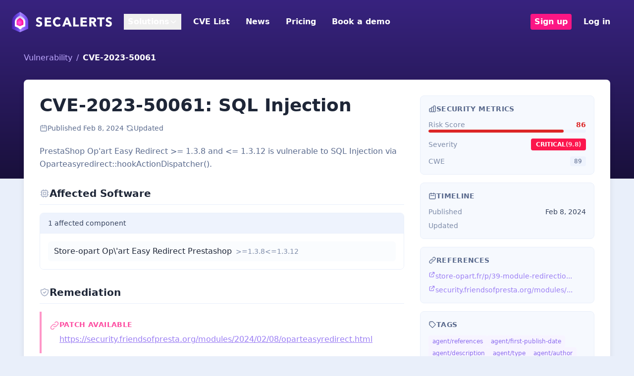

--- FILE ---
content_type: text/html; charset=UTF-8
request_url: https://secalerts.co/vulnerability/CVE-2023-50061
body_size: 2276
content:
<!DOCTYPE html>
<html lang="en">
<head>
    <meta charset="utf-8">
    <meta name="viewport" content="width=device-width, initial-scale=1">
    <title></title>
    <style>
        body {
            font-family: "Arial";
        }
    </style>
    <script type="text/javascript">
    window.awsWafCookieDomainList = [];
    window.gokuProps = {
"key":"AQIDAHjcYu/GjX+QlghicBgQ/7bFaQZ+m5FKCMDnO+vTbNg96AHYyZv6Mnkdbjk2SfzfqtxBAAAAfjB8BgkqhkiG9w0BBwagbzBtAgEAMGgGCSqGSIb3DQEHATAeBglghkgBZQMEAS4wEQQMjjrJPgBw2NjH39ZEAgEQgDvpfbHVKaHiIBgNozebkLNmp/az1OGiFgjLcgCZgmx98S73qSAwa5QFXxPlLcDjyv8PC71hCc4U8qJoFw==",
          "iv":"D549sABw4QAAD6nn",
          "context":"T6aG7WskEjmdAyFJH46iqzv0PmgAHcx2ta4zr3vZE6kjoak8kzMyPxace6bNPO3vh2h/t75+1zoi6Aa888Tsd8LuYReyh/NHeKEJN/Xh59ew4axRJfbvbJtt0kcpyugSeUWXCM/uaGYciENe1XooqlowTBX2kt8y0Ubw2fIboAqS8rAnueEODDUiN6Fdxe448lC6RKQU8GC1XM9KiNu3Icbi5dR0/+OqyBS1bAcg2Zl7xW+8xK9Je63mJ8WqMV1HphxFma4F9ZWcHIjnx5hMbL4+vJhdF4KSMlx785qFONNi6FuWvZDy6YVS1UD+Vegj3FfkrxZ5rayWn/zHExT0AYTnqMOb4+hC0OUQSIHpJ1jZ0VchWCekrsJu8DmdqLy3A+QS0VvEM/txl9974ao51XOP+Gg8iSFo3yHe5VSzfOOc+dcxRTr1vzLe3S6qNpt/pXUdRDZXmuqms4iZmxD18mfA0kcdIllYPuIVylqv+75LuC/cHyAsxVxzVCN9TwD5jsFKjJH0SqC2X4DWPZC7kFSn4doDj0Cyxxc8hBFLGBPDNJpdZc4ixL4k99cBlpZrbwKCOM+GsWFH8tRsR4KJs88HOQSVOnN0Q4AojqwHKuDWG0s/PvqSib8EWCOv0E/UowRAF/vue9w31isqydPCs4wYgSMgIw605bRhIzZ6tsuKqS2mj/DNmGyrWVlcmI/RCHf+j3J4Q48IYwHcvuaj0SjJuIbZ+YlsS8ZLqla5kQjItx5NZRf6DlysXqR20anGbqQsw/gynKWnphde9iQFPRO2cVLsWX7NHhCFX7FCyRSgFjDa8nE="
};
    </script>
    <script src="https://dd96691334f2.bfdbd60b.us-east-2.token.awswaf.com/dd96691334f2/402aa9f75677/e6ee43164d24/challenge.js"></script>
</head>
<body>
    <div id="challenge-container"></div>
    <script type="text/javascript">
        AwsWafIntegration.saveReferrer();
        AwsWafIntegration.checkForceRefresh().then((forceRefresh) => {
            if (forceRefresh) {
                AwsWafIntegration.forceRefreshToken().then(() => {
                    window.location.reload(true);
                });
            } else {
                AwsWafIntegration.getToken().then(() => {
                    window.location.reload(true);
                });
            }
        });
    </script>
    <noscript>
        <h1>JavaScript is disabled</h1>
        In order to continue, we need to verify that you're not a robot.
        This requires JavaScript. Enable JavaScript and then reload the page.
    </noscript>
</body>
</html>

--- FILE ---
content_type: text/html; charset=utf-8
request_url: https://secalerts.co/vulnerability/CVE-2023-50061
body_size: 19553
content:
<!DOCTYPE html><html lang="en"><head><meta charSet="utf-8"/><meta name="viewport" content="width=device-width, initial-scale=1"/><link rel="stylesheet" href="/_next/static/chunks/59a591b4da64deb6.css" data-precedence="next"/><link rel="stylesheet" href="/_next/static/chunks/7875b48c37334fd9.css" data-precedence="next"/><link rel="preload" as="script" fetchPriority="low" href="/_next/static/chunks/14b9eb8807c51d17.js"/><script src="/_next/static/chunks/69af614134295f11.js" async=""></script><script src="/_next/static/chunks/7a8c3074575153c7.js" async=""></script><script src="/_next/static/chunks/6a91673872646a5e.js" async=""></script><script src="/_next/static/chunks/d9bd986f528dc2aa.js" async=""></script><script src="/_next/static/chunks/turbopack-82b2357000091b16.js" async=""></script><script src="/_next/static/chunks/3dbd4cebe7eeb091.js" async=""></script><script src="/_next/static/chunks/d96012bcfc98706a.js" async=""></script><script src="/_next/static/chunks/8182cba999306f4b.js" async=""></script><script src="/_next/static/chunks/ae1c7c9d8fc4e193.js" async=""></script><script src="/_next/static/chunks/0df2b1bddefd8405.js" async=""></script><script src="/_next/static/chunks/01526e8d86f3d35a.js" async=""></script><script src="/_next/static/chunks/ae983f3629bbffde.js" async=""></script><script src="/_next/static/chunks/4a5059f113433b9a.js" async=""></script><script src="/_next/static/chunks/85d1b6b8764a6da1.js" async=""></script><script src="/_next/static/chunks/4f2db6c37e4e4032.js" async=""></script><link rel="preload" href="https://www.googletagmanager.com/gtag/js?id=G-JXHZB6J7KJ" as="script"/><link href="/assets/images/favicon-32x32.png" rel="shortcut icon"/><title>CVE-2023-50061 - SQL Injection - SecAlerts</title><meta name="description" content="PrestaShop Op&#x27;art Easy Redirect &gt;= 1.3.8 and &lt;= 1.3.12 is vulnerable to SQL Injection via Oparteasyredirect::hookActionDispatcher()."/><link rel="canonical" href="https://secalerts.co/vulnerability/CVE-2023-50061"/><meta property="og:title" content="CVE-2023-50061 - SQL Injection - SecAlerts"/><meta property="og:description" content="PrestaShop Op&#x27;art Easy Redirect &gt;= 1.3.8 and &lt;= 1.3.12 is vulnerable to SQL Injection via Oparteasyredirect::hookActionDispatcher()."/><meta property="og:url" content="https://secalerts.co/vulnerability/CVE-2023-50061"/><meta property="og:type" content="article"/><meta name="twitter:card" content="summary"/><meta name="twitter:title" content="CVE-2023-50061 - SQL Injection - SecAlerts"/><meta name="twitter:description" content="PrestaShop Op&#x27;art Easy Redirect &gt;= 1.3.8 and &lt;= 1.3.12 is vulnerable to SQL Injection via Oparteasyredirect::hookActionDispatcher()."/><link rel="icon" href="/favicon.ico?favicon.59512351.ico" sizes="48x48" type="image/x-icon"/><link rel="icon" href="/icon.png?icon.84e0a2f6.png" sizes="32x32" type="image/png"/><script src="/_next/static/chunks/a6dad97d9634a72d.js" noModule=""></script></head><body><div hidden=""><!--$--><!--/$--></div><section class="Toastify" aria-live="polite" aria-atomic="false" aria-relevant="additions text" aria-label="Notifications Alt+T"></section><!--$--><!--/$--><div class="bg-gradient-to-b from-[#38237F] to-[#19103B] pb-64"><div class="mb-4"><nav class="flex items-center justify-between flex-wrap md:p-6 p-2"><div class="flex items-center flex-shrink-0 text-white md:mr-6 mr-2"><a href="/"><img alt="SecAlerts" width="202" height="41" decoding="async" data-nimg="1" style="color:transparent" src="https://public.secalerts.co/assets/images/logo.svg"/></a></div><div class="block lg:hidden"><button type="button" class="flex items-center px-3 py-2 border rounded text-paddington-900 border-paddington-900"><svg class="fill-current h-3 w-3" viewBox="0 0 20 20" xmlns="http://www.w3.org/2000/svg"><title>Menu</title><path d="M0 3h20v2H0V3zm0 6h20v2H0V9zm0 6h20v2H0v-2z"></path></svg></button></div><div class="w-full block flex-grow lg:flex lg:items-center lg:w-auto hidden"><div class="lg:flex-grow lg:flex lg:items-center"><div class="relative"><button class="block mt-4 lg:inline-flex lg:mt-0 text-white hover:text-paddington-100 lg:px-2 py-1 mr-4 font-semibold items-center gap-1">Solutions<svg class="w-4 h-4 transition-transform " fill="none" stroke="currentColor" viewBox="0 0 24 24"><path stroke-linecap="round" stroke-linejoin="round" stroke-width="2" d="M19 9l-7 7-7-7"></path></svg></button></div><a class="block mt-4 lg:inline-block lg:mt-0 text-white hover:text-paddington-100 lg:px-2 py-1 mr-4 font-semibold " href="/vulnerability">CVE List</a><a class="block mt-4 lg:inline-block lg:mt-0 text-white hover:text-paddington-100 lg:px-2 py-1 mr-4 font-semibold " href="/news">News</a><a class="block mt-4 lg:inline-block lg:mt-0 text-white hover:text-paddington-100 lg:px-2 py-1 mr-4 font-semibold " href="/#pricing">Pricing</a><a target="_blank" class="block mt-4 lg:inline-block lg:mt-0 text-white hover:text-paddington-100 lg:px-2 py-1 mr-4 font-semibold " href="https://calendly.com/secalerts/15min">Book a demo</a></div><div><a class="block mt-4 lg:inline-block lg:mt-0 text-white hover:text-paddington-100 lg:px-2 py-1 mr-4 font-semibold bg-pinkenba-900 hover:bg-pinkenba-800 rounded px-2 inline-block" href="/signup">Sign up</a><a class="block mt-4 lg:inline-block lg:mt-0 text-white hover:text-paddington-100 lg:px-2 py-1 mr-4 font-semibold " href="/auth/login">Log in</a></div></div></nav></div></div><script type="application/ld+json">{
  "@context": "http://schema.org",
  "@type": "Article",
  "mainEntityOfPage": {
    "@type": "WebPage",
    "@id": "https://secalerts.co/vulnerability/CVE-2023-50061"
  },
  "headline": "CVE-2023-50061: SQL Injection",
  "description": "PrestaShop Op'art Easy Redirect &gt;= 1.3.8 and &lt;= 1.3.12 is vulnerable to SQL Injection via Oparteasyredirect::hookActionDispatcher().",
  "datePublished": "2024-02-08",
  "dateModified": "2024-08-22",
  "author": {
    "@type": "Organization",
    "name": "SecAlerts",
    "logo": {
      "@type": "ImageObject",
      "url": "https://secalerts.co/images/secalerts-purple-stacked.png",
      "width": 206,
      "height": 130
    }
  },
  "publisher": {
    "@type": "Organization",
    "name": "SecAlerts",
    "logo": {
      "@type": "ImageObject",
      "url": "https://secalerts.co/images/secalerts-purple-stacked.png",
      "width": 206,
      "height": 130
    }
  }
}</script><div class="px-2 md:px-12 -mt-64"><div><div class="mb-8"><ul class="flex"><li class="text-[#BDA8FF]"><span class=""><a href="/vulnerability">Vulnerability</a></span><span class="px-2">/</span></li><li class="font-semibold text-white">CVE-2023-50061</li></ul></div></div><div class="bg-white rounded-lg shadow-lg container mx-auto md:p-8 p-4 mb-8"><div class="grid grid-cols-1 lg:grid-cols-12 gap-8"><main class="lg:col-span-8"><h1 class="lg:text-4xl text-2xl font-semibold text-bulimba-900 mb-4">CVE-2023-50061: SQL Injection</h1><div class="flex flex-wrap items-center gap-3 text-sm text-bulimba-600 mb-6"><div class="flex items-center gap-1.5"><svg class="w-4 h-4" fill="none" stroke="currentColor" viewBox="0 0 24 24"><path stroke-linecap="round" stroke-linejoin="round" stroke-width="2" d="M8 7V3m8 4V3m-9 8h10M5 21h14a2 2 0 002-2V7a2 2 0 00-2-2H5a2 2 0 00-2 2v12a2 2 0 002 2z"></path></svg><span class="text-bulimba-700">Published<!-- --> <!-- -->Feb 8, 2024</span></div><span class="text-bulimba-300">·</span><div class="flex items-center gap-1.5"><svg class="w-4 h-4" fill="none" stroke="currentColor" viewBox="0 0 24 24"><path stroke-linecap="round" stroke-linejoin="round" stroke-width="2" d="M4 4v5h.582m15.356 2A8.001 8.001 0 004.582 9m0 0H9m11 11v-5h-.581m0 0a8.003 8.003 0 01-15.357-2m15.357 2H15"></path></svg><span class="text-bulimba-700">Updated </span></div></div><div class="prose prose-bulimba max-w-none mb-8"><p class="text-bulimba-700 leading-relaxed break-words">PrestaShop Op&#x27;art Easy Redirect &gt;= 1.3.8 and &lt;= 1.3.12 is vulnerable to SQL Injection via Oparteasyredirect::hookActionDispatcher().</p></div><div class="my-8"><h2 class="flex items-center gap-2 text-xl font-semibold text-bulimba-900 pb-2 border-b border-bulimba-200 mb-4"><svg class="w-5 h-5 text-bulimba-500" fill="none" stroke="currentColor" viewBox="0 0 24 24"><path stroke-linecap="round" stroke-linejoin="round" stroke-width="2" d="M9 3v2m6-2v2M9 19v2m6-2v2M5 9H3m2 6H3m18-6h-2m2 6h-2M7 19h10a2 2 0 002-2V7a2 2 0 00-2-2H7a2 2 0 00-2 2v10a2 2 0 002 2zM9 9h6v6H9V9z"></path></svg>Affected Software</h2><div class="border border-bulimba-200 rounded-lg overflow-hidden"><div class="flex items-center justify-between bg-bulimba-100 px-4 py-2.5 border-b border-bulimba-200"><span class="text-sm font-medium text-bulimba-800">1<!-- --> affected <!-- -->component</span></div><div class="p-4 bg-white"><div class="space-y-2"><div class="flex items-center gap-4 py-2 px-3 rounded-md transition-colors bg-bulimba-50/50 hover:bg-bulimba-50"><div class="flex-1 min-w-0"><span class="font-medium text-bulimba-900">Store-opart Op\&#x27;art Easy Redirect Prestashop</span><span class="ml-2 text-sm"><span class="text-bulimba-600">&gt;=1.3.8&lt;=1.3.12</span></span></div></div></div></div></div></div><div class="my-8"><h2 class="flex items-center gap-2 text-xl font-semibold text-bulimba-900 pb-2 border-b border-bulimba-200 mb-4"><svg class="w-5 h-5 text-bulimba-500" fill="none" stroke="currentColor" viewBox="0 0 24 24"><path stroke-linecap="round" stroke-linejoin="round" stroke-width="2" d="M9 12l2 2 4-4m5.618-4.016A11.955 11.955 0 0112 2.944a11.955 11.955 0 01-8.618 3.04A12.02 12.02 0 003 9c0 5.591 3.824 10.29 9 11.622 5.176-1.332 9-6.03 9-11.622 0-1.042-.133-2.052-.382-3.016z"></path></svg>Remediation</h2><div class="bg-gradient-to-r from-pinkenba-50 to-white border-l-4 border-pinkenba-500 rounded-r-lg p-4 mb-4"><div class="flex items-start gap-3"><div class="flex-shrink-0 mt-0.5"><svg class="w-5 h-5 text-pinkenba-600" fill="none" stroke="currentColor" viewBox="0 0 24 24"><path stroke-linecap="round" stroke-linejoin="round" stroke-width="2" d="M13.828 10.172a4 4 0 00-5.656 0l-4 4a4 4 0 105.656 5.656l1.102-1.101m-.758-4.899a4 4 0 005.656 0l4-4a4 4 0 00-5.656-5.656l-1.1 1.1"></path></svg></div><div class="flex-1 min-w-0"><h3 class="text-sm font-semibold text-pinkenba-800 uppercase tracking-wide mb-2">Patch Available</h3><div class="text-bulimba-700 break-words"><a class="text-paddington-700 hover:text-paddington-900 underline break-all transition-colors" target="_blank" rel="noreferrer noopener nofollow" href="https://security.friendsofpresta.org/modules/2024/02/08/oparteasyredirect.html">https://security.friendsofpresta.org/modules/2024/02/08/oparteasyredirect.html</a></div></div></div></div></div><div class="my-8"><h2 class="text-xl font-semibold mb-4">Event History</h2><div class="space-y-6"><div><div class="flex items-center gap-2 mb-3"><div class="h-px flex-1 bg-bulimba-200"></div><span class="text-xs font-medium text-bulimba-500 uppercase tracking-wide">Feb 8, 2024</span><div class="h-px flex-1 bg-bulimba-200"></div></div><div class="space-y-3"><div class="flex gap-3 items-start"><div class="flex flex-col items-center"><div class="w-2.5 h-2.5 rounded-full mt-1.5 bg-green-500"></div><div class="w-px h-full min-h-[2rem] bg-bulimba-200"></div></div><div class="flex-1 pb-2"><div class="inline-flex items-center gap-1.5 px-2 py-1 rounded-md text-xs font-medium border bg-green-100 text-green-700 border-green-200"><svg class="w-4 h-4" fill="none" stroke="currentColor" viewBox="0 0 24 24"><path stroke-linecap="round" stroke-linejoin="round" stroke-width="2" d="M9 12l2 2 4-4m6 2a9 9 0 11-18 0 9 9 0 0118 0z"></path></svg><span>CVE Published</span></div><div class="mt-1.5 flex flex-wrap items-center gap-x-3 gap-y-1 text-sm"><span class="text-bulimba-600">via<!-- --> <span class="font-medium text-bulimba-800">MITRE</span></span><span class="text-bulimba-400">·</span><span class="text-bulimba-500">12:00 AM</span></div></div></div><div class="flex gap-3 items-start"><div class="flex flex-col items-center"><div class="w-2.5 h-2.5 rounded-full mt-1.5 bg-blue-500"></div><div class="w-px h-full min-h-[2rem] bg-bulimba-200"></div></div><div class="flex-1 pb-2"><div class="inline-flex items-center gap-1.5 px-2 py-1 rounded-md text-xs font-medium border bg-blue-100 text-blue-700 border-blue-200"><svg class="w-4 h-4" fill="none" stroke="currentColor" viewBox="0 0 24 24"><path stroke-linecap="round" stroke-linejoin="round" stroke-width="2" d="M4 16v1a3 3 0 003 3h10a3 3 0 003-3v-1m-4-4l-4 4m0 0l-4-4m4 4V4"></path></svg><span>Data Sourced</span></div><div class="mt-1.5 flex flex-wrap items-center gap-x-3 gap-y-1 text-sm"><span class="text-bulimba-600">via<!-- --> <span class="font-medium text-bulimba-800">MITRE</span></span><span class="text-bulimba-400">·</span><span class="text-bulimba-500">12:00 AM</span></div><div class="mt-2 flex flex-wrap gap-1.5"><span class="inline-block px-2 py-0.5 text-xs bg-bulimba-100 text-bulimba-600 rounded">Description</span></div></div></div><div class="flex gap-3 items-start"><div class="flex flex-col items-center"><div class="w-2.5 h-2.5 rounded-full mt-1.5 bg-blue-500"></div></div><div class="flex-1 pb-2"><div class="inline-flex items-center gap-1.5 px-2 py-1 rounded-md text-xs font-medium border bg-blue-100 text-blue-700 border-blue-200"><svg class="w-4 h-4" fill="none" stroke="currentColor" viewBox="0 0 24 24"><path stroke-linecap="round" stroke-linejoin="round" stroke-width="2" d="M4 16v1a3 3 0 003 3h10a3 3 0 003-3v-1m-4-4l-4 4m0 0l-4-4m4 4V4"></path></svg><span>Data Sourced</span></div><div class="mt-1.5 flex flex-wrap items-center gap-x-3 gap-y-1 text-sm"><span class="text-bulimba-600">via<!-- --> <span class="font-medium text-bulimba-800">NVD</span></span><span class="text-bulimba-400">·</span><span class="text-bulimba-500">06:15 PM</span></div><div class="mt-2 flex flex-wrap gap-1.5"><span class="inline-block px-2 py-0.5 text-xs bg-bulimba-100 text-bulimba-600 rounded">Description</span></div></div></div></div></div></div></div><div class="my-8"><div class="bg-gradient-to-br from-bulimba-50 to-paddington-50 border border-bulimba-200 p-6 rounded-xl"><form><div class="relative"><div class="absolute -top-4 -left-4 w-24 h-24 bg-gradient-to-br from-pinkenba-500/20 to-paddington-500/20 rounded-full blur-2xl"></div><div class="absolute -bottom-4 -right-4 w-32 h-32 bg-gradient-to-br from-paddington-500/20 to-pinkenba-500/20 rounded-full blur-2xl"></div><div class="relative"><div class="flex flex-col lg:flex-row lg:items-center gap-6"><div class="flex-1"><div class="flex items-center gap-2 mb-3"><span class="inline-flex items-center gap-1.5 bg-pinkenba-100 text-pinkenba-700 text-xs font-semibold px-2.5 py-1 rounded-full"><span class="relative flex h-2 w-2"><span class="animate-ping absolute inline-flex h-full w-full rounded-full bg-pinkenba-400 opacity-75"></span><span class="relative inline-flex rounded-full h-2 w-2 bg-pinkenba-500"></span></span>Free Weekly Intel</span></div><h3 class="text-2xl font-bold text-paddington-900 mb-2">Don&#x27;t miss critical vulnerabilities</h3><p class="text-bulimba-700">Join <strong>thousands of security professionals</strong> who receive our weekly digest of trending CVEs, zero-days, and exploited vulnerabilities.</p></div><div class="lg:w-80 flex-shrink-0"><div class="flex flex-col gap-3"><div><div><input type="email" placeholder="you@company.com" class="bg-white border-bulimba-400 rounded-md w-full text-black" name="email"/></div></div><button class="bg-pinkenba-900 text-white rounded-md px-4 py-2 font-semibold uppercase" type="submit">Get Weekly Alerts</button></div><p class="text-xs text-bulimba-500 mt-3 text-center">No spam. Unsubscribe anytime.</p></div></div></div></div><div></div></form></div></div><script type="application/ld+json">{
  "@context": "https://schema.org",
  "@type": "FAQPage",
  "mainEntity": [
    {
      "@type": "Question",
      "name": "What is the severity of CVE-2023-50061?",
      "acceptedAnswer": {
        "@type": "Answer",
        "text": "CVE-2023-50061 is classified as a high severity vulnerability due to its potential for SQL Injection."
      }
    },
    {
      "@type": "Question",
      "name": "How do I fix CVE-2023-50061?",
      "acceptedAnswer": {
        "@type": "Answer",
        "text": "To fix CVE-2023-50061, update the Op'art Easy Redirect module to version 1.3.13 or later."
      }
    },
    {
      "@type": "Question",
      "name": "Who is affected by CVE-2023-50061?",
      "acceptedAnswer": {
        "@type": "Answer",
        "text": "CVE-2023-50061 affects users of the Op'art Easy Redirect module versions between 1.3.8 and 1.3.12 on PrestaShop."
      }
    },
    {
      "@type": "Question",
      "name": "What type of vulnerability is CVE-2023-50061?",
      "acceptedAnswer": {
        "@type": "Answer",
        "text": "CVE-2023-50061 is an SQL Injection vulnerability that can exploit the Oparteasyredirect::hookActionDispatcher() function."
      }
    },
    {
      "@type": "Question",
      "name": "What are the potential impacts of CVE-2023-50061?",
      "acceptedAnswer": {
        "@type": "Answer",
        "text": "The potential impacts of CVE-2023-50061 include unauthorized data access and manipulation through SQL queries."
      }
    }
  ]
}</script><div class="my-8"><h2 class="flex items-center gap-2 text-xl font-semibold text-bulimba-900 pb-2 border-b border-bulimba-200 mb-6"><svg class="w-5 h-5 text-bulimba-500" fill="none" stroke="currentColor" viewBox="0 0 24 24"><path stroke-linecap="round" stroke-linejoin="round" stroke-width="2" d="M8.228 9c.549-1.165 2.03-2 3.772-2 2.21 0 4 1.343 4 3 0 1.4-1.278 2.575-3.006 2.907-.542.104-.994.54-.994 1.093m0 3h.01M21 12a9 9 0 11-18 0 9 9 0 0118 0z"></path></svg>Frequently Asked Questions</h2><div class="space-y-4"><div class="bg-bulimba-50 border border-bulimba-200 rounded-lg overflow-hidden"><div class="p-4"><div class="flex items-start gap-3"><span class="flex-shrink-0 w-6 h-6 flex items-center justify-center bg-paddington-100 text-paddington-700 rounded-full text-sm font-semibold">1</span><div class="flex-1 min-w-0"><h3 class="font-semibold text-bulimba-900 mb-2">What is the severity of CVE-2023-50061?</h3><p class="text-bulimba-700 leading-relaxed break-words">CVE-2023-50061 is classified as a high severity vulnerability due to its potential for SQL Injection.</p></div></div></div></div><div class="bg-bulimba-50 border border-bulimba-200 rounded-lg overflow-hidden"><div class="p-4"><div class="flex items-start gap-3"><span class="flex-shrink-0 w-6 h-6 flex items-center justify-center bg-paddington-100 text-paddington-700 rounded-full text-sm font-semibold">2</span><div class="flex-1 min-w-0"><h3 class="font-semibold text-bulimba-900 mb-2">How do I fix CVE-2023-50061?</h3><p class="text-bulimba-700 leading-relaxed break-words">To fix CVE-2023-50061, update the Op&#x27;art Easy Redirect module to version 1.3.13 or later.</p></div></div></div></div><div class="bg-bulimba-50 border border-bulimba-200 rounded-lg overflow-hidden"><div class="p-4"><div class="flex items-start gap-3"><span class="flex-shrink-0 w-6 h-6 flex items-center justify-center bg-paddington-100 text-paddington-700 rounded-full text-sm font-semibold">3</span><div class="flex-1 min-w-0"><h3 class="font-semibold text-bulimba-900 mb-2">Who is affected by CVE-2023-50061?</h3><p class="text-bulimba-700 leading-relaxed break-words">CVE-2023-50061 affects users of the Op&#x27;art Easy Redirect module versions between 1.3.8 and 1.3.12 on PrestaShop.</p></div></div></div></div><div class="bg-bulimba-50 border border-bulimba-200 rounded-lg overflow-hidden"><div class="p-4"><div class="flex items-start gap-3"><span class="flex-shrink-0 w-6 h-6 flex items-center justify-center bg-paddington-100 text-paddington-700 rounded-full text-sm font-semibold">4</span><div class="flex-1 min-w-0"><h3 class="font-semibold text-bulimba-900 mb-2">What type of vulnerability is CVE-2023-50061?</h3><p class="text-bulimba-700 leading-relaxed break-words">CVE-2023-50061 is an SQL Injection vulnerability that can exploit the Oparteasyredirect::hookActionDispatcher() function.</p></div></div></div></div><div class="bg-bulimba-50 border border-bulimba-200 rounded-lg overflow-hidden"><div class="p-4"><div class="flex items-start gap-3"><span class="flex-shrink-0 w-6 h-6 flex items-center justify-center bg-paddington-100 text-paddington-700 rounded-full text-sm font-semibold">5</span><div class="flex-1 min-w-0"><h3 class="font-semibold text-bulimba-900 mb-2">What are the potential impacts of CVE-2023-50061?</h3><p class="text-bulimba-700 leading-relaxed break-words">The potential impacts of CVE-2023-50061 include unauthorized data access and manipulation through SQL queries.</p></div></div></div></div></div></div></main><div class="lg:col-span-4"><aside class="lg:sticky lg:top-4 space-y-4"><div class="bg-bulimba-50 border border-bulimba-200 rounded-lg p-4"><h3 class="flex items-center gap-2 text-sm font-semibold text-bulimba-700 uppercase tracking-wide mb-3"><svg class="w-4 h-4" fill="none" stroke="currentColor" viewBox="0 0 24 24"><path stroke-linecap="round" stroke-linejoin="round" stroke-width="2" d="M9 19v-6a2 2 0 00-2-2H5a2 2 0 00-2 2v6a2 2 0 002 2h2a2 2 0 002-2zm0 0V9a2 2 0 012-2h2a2 2 0 012 2v10m-6 0a2 2 0 002 2h2a2 2 0 002-2m0 0V5a2 2 0 012-2h2a2 2 0 012 2v14a2 2 0 01-2 2h-2a2 2 0 01-2-2z"></path></svg>Security Metrics</h3><div class="space-y-3"><div class="flex flex-col gap-1"><div class="flex items-center justify-between"><span class="text-sm text-bulimba-600">Risk Score</span><span class="text-sm font-bold text-[#DC2626]">86</span></div><div class="w-full h-1.5 bg-bulimba-100 rounded-full overflow-hidden"><div class="h-full rounded-full bg-[#DC2626]" style="width:86%"></div></div></div><div class="flex items-center justify-between"><span class="text-sm text-bulimba-600">Severity</span><a class="inline-flex items-center gap-1 px-2.5 py-1 rounded text-xs font-semibold uppercase bg-critical text-white hover:opacity-90 transition-opacity" href="/vulnerability/severity/critical">critical<span class="opacity-80">(<!-- -->9.8<!-- -->)</span></a></div><div class="flex items-start justify-between gap-2"><span class="text-sm text-bulimba-600">CWE</span><div class="flex flex-wrap gap-1 justify-end"><span class="inline-block px-2 py-0.5 text-xs bg-bulimba-100 text-bulimba-700 rounded">89</span></div></div></div></div><div class="bg-bulimba-50 border border-bulimba-200 rounded-lg p-4"><h3 class="flex items-center gap-2 text-sm font-semibold text-bulimba-700 uppercase tracking-wide mb-3"><svg class="w-4 h-4" fill="none" stroke="currentColor" viewBox="0 0 24 24"><path stroke-linecap="round" stroke-linejoin="round" stroke-width="2" d="M8 7V3m8 4V3m-9 8h10M5 21h14a2 2 0 002-2V7a2 2 0 00-2-2H5a2 2 0 00-2 2v12a2 2 0 002 2z"></path></svg>Timeline</h3><div class="space-y-2"><div class="flex items-center justify-between text-sm"><span class="text-bulimba-600">Published</span><span class="text-bulimba-800 font-medium">Feb 8, 2024</span></div><div class="flex items-center justify-between text-sm"><span class="text-bulimba-600">Updated</span><span class="text-bulimba-800 font-medium"></span></div></div></div><div class="bg-bulimba-50 border border-bulimba-200 rounded-lg p-4"><h3 class="flex items-center gap-2 text-sm font-semibold text-bulimba-700 uppercase tracking-wide mb-3"><svg class="w-4 h-4" fill="none" stroke="currentColor" viewBox="0 0 24 24"><path stroke-linecap="round" stroke-linejoin="round" stroke-width="2" d="M13.828 10.172a4 4 0 00-5.656 0l-4 4a4 4 0 105.656 5.656l1.102-1.101m-.758-4.899a4 4 0 005.656 0l4-4a4 4 0 00-5.656-5.656l-1.1 1.1"></path></svg>References</h3><ul class="space-y-2 max-h-64 overflow-y-auto"><li><a href="https://www.store-opart.fr/p/39-module-redirection-prestashop.html" target="_blank" rel="noreferrer noopener nofollow" class="flex items-start gap-2 text-sm text-paddington-700 hover:text-paddington-900 hover:underline transition-colors group" title="https://www.store-opart.fr/p/39-module-redirection-prestashop.html"><svg class="w-3.5 h-3.5 flex-shrink-0" fill="none" stroke="currentColor" viewBox="0 0 24 24"><path stroke-linecap="round" stroke-linejoin="round" stroke-width="2" d="M10 6H6a2 2 0 00-2 2v10a2 2 0 002 2h10a2 2 0 002-2v-4M14 4h6m0 0v6m0-6L10 14"></path></svg><span class="break-all">store-opart.fr/p/39-module-redirectio...</span></a></li><li><a href="https://security.friendsofpresta.org/modules/2024/02/08/oparteasyredirect.html" target="_blank" rel="noreferrer noopener nofollow" class="flex items-start gap-2 text-sm text-paddington-700 hover:text-paddington-900 hover:underline transition-colors group" title="https://security.friendsofpresta.org/modules/2024/02/08/oparteasyredirect.html"><svg class="w-3.5 h-3.5 flex-shrink-0" fill="none" stroke="currentColor" viewBox="0 0 24 24"><path stroke-linecap="round" stroke-linejoin="round" stroke-width="2" d="M10 6H6a2 2 0 00-2 2v10a2 2 0 002 2h10a2 2 0 002-2v-4M14 4h6m0 0v6m0-6L10 14"></path></svg><span class="break-all">security.friendsofpresta.org/modules/...</span></a></li></ul></div><div class="bg-bulimba-50 border border-bulimba-200 rounded-lg p-4"><h3 class="flex items-center gap-2 text-sm font-semibold text-bulimba-700 uppercase tracking-wide mb-3"><svg class="w-4 h-4" fill="none" stroke="currentColor" viewBox="0 0 24 24"><path stroke-linecap="round" stroke-linejoin="round" stroke-width="2" d="M7 7h.01M7 3h5c.512 0 1.024.195 1.414.586l7 7a2 2 0 010 2.828l-7 7a2 2 0 01-2.828 0l-7-7A1.994 1.994 0 013 12V7a4 4 0 014-4z"></path></svg>Tags</h3><div class="flex flex-wrap gap-1.5"><span class="inline-block px-2 py-1 text-xs bg-paddington-100 text-paddington-800 rounded hover:bg-paddington-200 transition-colors">agent/references</span><span class="inline-block px-2 py-1 text-xs bg-paddington-100 text-paddington-800 rounded hover:bg-paddington-200 transition-colors">agent/first-publish-date</span><span class="inline-block px-2 py-1 text-xs bg-paddington-100 text-paddington-800 rounded hover:bg-paddington-200 transition-colors">agent/description</span><span class="inline-block px-2 py-1 text-xs bg-paddington-100 text-paddington-800 rounded hover:bg-paddington-200 transition-colors">agent/type</span><span class="inline-block px-2 py-1 text-xs bg-paddington-100 text-paddington-800 rounded hover:bg-paddington-200 transition-colors">agent/author</span><span class="inline-block px-2 py-1 text-xs bg-paddington-100 text-paddington-800 rounded hover:bg-paddington-200 transition-colors">agent/event</span><span class="inline-block px-2 py-1 text-xs bg-paddington-100 text-paddington-800 rounded hover:bg-paddington-200 transition-colors">agent/remedy</span><span class="inline-block px-2 py-1 text-xs bg-paddington-100 text-paddington-800 rounded hover:bg-paddington-200 transition-colors">agent/severity</span><span class="inline-block px-2 py-1 text-xs bg-paddington-100 text-paddington-800 rounded hover:bg-paddington-200 transition-colors">agent/weakness</span><span class="inline-block px-2 py-1 text-xs bg-paddington-100 text-paddington-800 rounded hover:bg-paddington-200 transition-colors">collector/mitre-cve</span><span class="inline-block px-2 py-1 text-xs bg-paddington-100 text-paddington-800 rounded hover:bg-paddington-200 transition-colors">source/MITRE</span><span class="inline-block px-2 py-1 text-xs bg-paddington-100 text-paddington-800 rounded hover:bg-paddington-200 transition-colors">agent/last-modified-date</span><span class="inline-block px-2 py-1 text-xs bg-paddington-100 text-paddington-800 rounded hover:bg-paddington-200 transition-colors">agent/source</span><span class="inline-block px-2 py-1 text-xs bg-paddington-100 text-paddington-800 rounded hover:bg-paddington-200 transition-colors">collector/nvd-api</span><span class="inline-block px-2 py-1 text-xs bg-paddington-100 text-paddington-800 rounded hover:bg-paddington-200 transition-colors">source/NVD</span><span class="inline-block px-2 py-1 text-xs bg-paddington-100 text-paddington-800 rounded hover:bg-paddington-200 transition-colors">agent/software-canonical-lookup</span><span class="inline-block px-2 py-1 text-xs bg-paddington-100 text-paddington-800 rounded hover:bg-paddington-200 transition-colors">agent/software-canonical-lookup-request</span><span class="inline-block px-2 py-1 text-xs bg-paddington-100 text-paddington-800 rounded hover:bg-paddington-200 transition-colors">agent/tags</span><span class="inline-block px-2 py-1 text-xs bg-paddington-100 text-paddington-800 rounded hover:bg-paddington-200 transition-colors">agent/softwarecombine</span><span class="inline-block px-2 py-1 text-xs bg-paddington-100 text-paddington-800 rounded hover:bg-paddington-200 transition-colors">agent/risk-score</span><span class="inline-block px-2 py-1 text-xs bg-paddington-100 text-paddington-800 rounded hover:bg-paddington-200 transition-colors"><a class="hover:underline" href="/vulnerability/vendor/store-opart">vendor/store-opart</a></span><span class="inline-block px-2 py-1 text-xs bg-paddington-100 text-paddington-800 rounded hover:bg-paddington-200 transition-colors"><a class="hover:underline" href="/vulnerability/software/store-opart%20op&#x27;art%20easy%20redirect">canonical/store-opart op&#x27;art easy redirect</a></span><span class="inline-block px-2 py-1 text-xs bg-paddington-100 text-paddington-800 rounded hover:bg-paddington-200 transition-colors">version/store-opart op&#x27;art easy redirect/1.3.8</span><span class="inline-block px-2 py-1 text-xs bg-paddington-100 text-paddington-800 rounded hover:bg-paddington-200 transition-colors">version/store-opart op&#x27;art easy redirect/1.3.12</span></div></div></aside></div></div></div></div><!--$--><!--/$--><div class="bg-[#251752] py-16 px-8 text-white"><div class="flex flex-col md:flex-row"><div class="max-w-sm w-full mb-8"><h3 class="text-pinkenba-900 font-semibold text-lg">Company</h3><ul class="mt-4"><li><a class="inline-block py-2" href="/about-secalerts">About SecAlerts</a></li><li><a class="inline-block py-2" href="/blog">News</a></li><li><a class="inline-block py-2" href="mailto:info@secalerts.co">Contact Us</a></li><li><a class="inline-block py-2" href="/terms">Terms of Use</a></li></ul></div><div class="max-w-sm w-full mb-8"><h3 class="text-pinkenba-900 font-semibold text-lg">Resources</h3><ul class="mt-4"><li><a class="inline-block py-2" href="https://docs.secalerts.co/">Documentation</a></li><li><a class="inline-block py-2" href="/api-docs">API Documentation</a></li></ul></div><div class="max-w-sm w-full md:ml-auto mb-8"><h3 class="text-pinkenba-900 font-semibold text-lg">Contact</h3><div class="mt-4">SecAlerts Pty Ltd. <br/>132 Wickham Terrace <br/>Fortitude Valley, <br/>QLD 4006, Australia<br/><a href="mailto:info@secalerts.co">info@secalerts.co</a></div></div></div><div class="mt-16 text-[#BDA8FF]">By using SecAlerts services, you agree to our services end-user license agreement. This website is safeguarded by reCAPTCHA and governed by the Google Privacy Policy and Terms of Service. All names, logos, and brands of products are owned by their respective owners, and any usage of these names, logos, and brands for identification purposes only does not imply endorsement. If you possess any content that requires removal, please get in touch with us.</div><div class="mt-4 text-[#BDA8FF] text-sm">© <!-- -->2026<!-- --> SecAlerts Pty Ltd. <br/>ABN: 70 645 966 203, ACN: 645 966 203</div></div><script src="/_next/static/chunks/14b9eb8807c51d17.js" id="_R_" async=""></script><script>(self.__next_f=self.__next_f||[]).push([0])</script><script>self.__next_f.push([1,"1:\"$Sreact.fragment\"\n2:I[479520,[\"/_next/static/chunks/3dbd4cebe7eeb091.js\"],\"\"]\n3:I[783036,[\"/_next/static/chunks/3dbd4cebe7eeb091.js\"],\"default\"]\n4:I[339756,[\"/_next/static/chunks/d96012bcfc98706a.js\",\"/_next/static/chunks/8182cba999306f4b.js\"],\"default\"]\n5:I[837457,[\"/_next/static/chunks/d96012bcfc98706a.js\",\"/_next/static/chunks/8182cba999306f4b.js\"],\"default\"]\n6:I[117664,[\"/_next/static/chunks/3dbd4cebe7eeb091.js\"],\"default\"]\n7:\"$Sreact.suspense\"\n8:I[386402,[\"/_next/static/chunks/3dbd4cebe7eeb091.js\",\"/_next/static/chunks/ae1c7c9d8fc4e193.js\",\"/_next/static/chunks/0df2b1bddefd8405.js\",\"/_next/static/chunks/01526e8d86f3d35a.js\",\"/_next/static/chunks/ae983f3629bbffde.js\"],\"default\"]\n9:I[966644,[\"/_next/static/chunks/3dbd4cebe7eeb091.js\",\"/_next/static/chunks/ae1c7c9d8fc4e193.js\",\"/_next/static/chunks/0df2b1bddefd8405.js\",\"/_next/static/chunks/01526e8d86f3d35a.js\",\"/_next/static/chunks/ae983f3629bbffde.js\"],\"default\"]\na:I[966188,[\"/_next/static/chunks/3dbd4cebe7eeb091.js\",\"/_next/static/chunks/ae1c7c9d8fc4e193.js\",\"/_next/static/chunks/0df2b1bddefd8405.js\",\"/_next/static/chunks/01526e8d86f3d35a.js\",\"/_next/static/chunks/ae983f3629bbffde.js\"],\"default\"]\nb:I[522016,[\"/_next/static/chunks/3dbd4cebe7eeb091.js\",\"/_next/static/chunks/ae1c7c9d8fc4e193.js\",\"/_next/static/chunks/0df2b1bddefd8405.js\",\"/_next/static/chunks/01526e8d86f3d35a.js\",\"/_next/static/chunks/ae983f3629bbffde.js\",\"/_next/static/chunks/4a5059f113433b9a.js\",\"/_next/static/chunks/85d1b6b8764a6da1.js\",\"/_next/static/chunks/4f2db6c37e4e4032.js\"],\"\"]\nc:I[817907,[\"/_next/static/chunks/3dbd4cebe7eeb091.js\",\"/_next/static/chunks/ae1c7c9d8fc4e193.js\",\"/_next/static/chunks/0df2b1bddefd8405.js\",\"/_next/static/chunks/01526e8d86f3d35a.js\",\"/_next/static/chunks/ae983f3629bbffde.js\"],\"default\"]\n14:I[168027,[],\"default\"]\n16:I[897367,[\"/_next/static/chunks/d96012bcfc98706a.js\",\"/_next/static/chunks/8182cba999306f4b.js\"],\"OutletBoundary\"]\n18:I[897367,[\"/_next/static/chunks/d96012bcfc98706a.js\",\"/_next/static/chunks/8182cba999306f4b.js\"],\"ViewportBoundary\"]\n1a:I[897367,[\"/_next/static/chunks/d96012bcfc98706a.js\",\"/_next/static/chunks/8182cba999306f4b.js\"],\"MetadataBoundary\"]\n:HL[\"/_next/static/chunks/59a591b4da64deb6.css\",\"style\"]\n:HL[\"/_next/static/chunks/7875b48c37334fd9.css\",\"style\"]\n"])</script><script>self.__next_f.push([1,"0:{\"P\":null,\"b\":\"qUOFl5lnbvuXaRagDjj91\",\"c\":[\"\",\"vulnerability\",\"CVE-2023-50061\"],\"q\":\"\",\"i\":false,\"f\":[[[\"\",{\"children\":[\"(info)\",{\"children\":[\"vulnerability\",{\"children\":[[\"id\",\"CVE-2023-50061\",\"d\"],{\"children\":[\"__PAGE__\",{}]}]}]}]},\"$undefined\",\"$undefined\",true],[[\"$\",\"$1\",\"c\",{\"children\":[[[\"$\",\"link\",\"0\",{\"rel\":\"stylesheet\",\"href\":\"/_next/static/chunks/59a591b4da64deb6.css\",\"precedence\":\"next\",\"crossOrigin\":\"$undefined\",\"nonce\":\"$undefined\"}],[\"$\",\"script\",\"script-0\",{\"src\":\"/_next/static/chunks/3dbd4cebe7eeb091.js\",\"async\":true,\"nonce\":\"$undefined\"}]],[\"$\",\"html\",null,{\"lang\":\"en\",\"children\":[[\"$\",\"head\",null,{\"children\":[\"$\",\"link\",null,{\"href\":\"/assets/images/favicon-32x32.png\",\"rel\":\"shortcut icon\"}]}],[\"$\",\"body\",null,{\"children\":[[[\"$\",\"$L2\",null,{\"src\":\"https://www.googletagmanager.com/gtag/js?id=G-JXHZB6J7KJ\"}],[\"$\",\"$L2\",null,{\"id\":\"google-analytics\",\"children\":\"window.dataLayer = window.dataLayer || [];\\n  function gtag(){dataLayer.push(arguments);}\\n  gtag('js', new Date());\\n\\n  gtag('config', 'G-JXHZB6J7KJ');\"}]],[\"$\",\"$L3\",null,{}],[\"$\",\"$L4\",null,{\"parallelRouterKey\":\"children\",\"error\":\"$undefined\",\"errorStyles\":\"$undefined\",\"errorScripts\":\"$undefined\",\"template\":[\"$\",\"$L5\",null,{}],\"templateStyles\":\"$undefined\",\"templateScripts\":\"$undefined\",\"notFound\":[[[\"$\",\"title\",null,{\"children\":\"404: This page could not be found.\"}],[\"$\",\"div\",null,{\"style\":{\"fontFamily\":\"system-ui,\\\"Segoe UI\\\",Roboto,Helvetica,Arial,sans-serif,\\\"Apple Color Emoji\\\",\\\"Segoe UI Emoji\\\"\",\"height\":\"100vh\",\"textAlign\":\"center\",\"display\":\"flex\",\"flexDirection\":\"column\",\"alignItems\":\"center\",\"justifyContent\":\"center\"},\"children\":[\"$\",\"div\",null,{\"children\":[[\"$\",\"style\",null,{\"dangerouslySetInnerHTML\":{\"__html\":\"body{color:#000;background:#fff;margin:0}.next-error-h1{border-right:1px solid rgba(0,0,0,.3)}@media (prefers-color-scheme:dark){body{color:#fff;background:#000}.next-error-h1{border-right:1px solid rgba(255,255,255,.3)}}\"}}],[\"$\",\"h1\",null,{\"className\":\"next-error-h1\",\"style\":{\"display\":\"inline-block\",\"margin\":\"0 20px 0 0\",\"padding\":\"0 23px 0 0\",\"fontSize\":24,\"fontWeight\":500,\"verticalAlign\":\"top\",\"lineHeight\":\"49px\"},\"children\":404}],[\"$\",\"div\",null,{\"style\":{\"display\":\"inline-block\"},\"children\":[\"$\",\"h2\",null,{\"style\":{\"fontSize\":14,\"fontWeight\":400,\"lineHeight\":\"49px\",\"margin\":0},\"children\":\"This page could not be found.\"}]}]]}]}]],[]],\"forbidden\":\"$undefined\",\"unauthorized\":\"$undefined\"}],[\"$\",\"$L6\",null,{}]]}]]}]]}],{\"children\":[[\"$\",\"$1\",\"c\",{\"children\":[[[\"$\",\"link\",\"0\",{\"rel\":\"stylesheet\",\"href\":\"/_next/static/chunks/7875b48c37334fd9.css\",\"precedence\":\"next\",\"crossOrigin\":\"$undefined\",\"nonce\":\"$undefined\"}],[\"$\",\"script\",\"script-0\",{\"src\":\"/_next/static/chunks/ae1c7c9d8fc4e193.js\",\"async\":true,\"nonce\":\"$undefined\"}],[\"$\",\"script\",\"script-1\",{\"src\":\"/_next/static/chunks/0df2b1bddefd8405.js\",\"async\":true,\"nonce\":\"$undefined\"}],[\"$\",\"script\",\"script-2\",{\"src\":\"/_next/static/chunks/01526e8d86f3d35a.js\",\"async\":true,\"nonce\":\"$undefined\"}],[\"$\",\"script\",\"script-3\",{\"src\":\"/_next/static/chunks/ae983f3629bbffde.js\",\"async\":true,\"nonce\":\"$undefined\"}]],[[\"$\",\"$7\",null,{\"children\":[\"$\",\"$L8\",null,{}]}],[\"$\",\"div\",null,{\"className\":\"bg-gradient-to-b from-[#38237F] to-[#19103B] pb-64\",\"children\":[\"$\",\"div\",null,{\"className\":\"mb-4\",\"children\":[\"$\",\"$L9\",null,{\"children\":[[\"$\",\"div\",null,{\"className\":\"lg:flex-grow lg:flex lg:items-center\",\"children\":[[\"$\",\"$La\",null,{}],[\"$\",\"$Lb\",null,{\"href\":\"/vulnerability\",\"target\":\"$undefined\",\"prefetch\":false,\"className\":\"block mt-4 lg:inline-block lg:mt-0 text-white hover:text-paddington-100 lg:px-2 py-1 mr-4 font-semibold \",\"children\":\"CVE List\"}],[\"$\",\"$Lb\",null,{\"href\":\"/news\",\"target\":\"$undefined\",\"prefetch\":false,\"className\":\"block mt-4 lg:inline-block lg:mt-0 text-white hover:text-paddington-100 lg:px-2 py-1 mr-4 font-semibold \",\"children\":\"News\"}],[\"$\",\"$Lb\",null,{\"href\":\"/#pricing\",\"target\":\"$undefined\",\"prefetch\":false,\"className\":\"block mt-4 lg:inline-block lg:mt-0 text-white hover:text-paddington-100 lg:px-2 py-1 mr-4 font-semibold \",\"children\":\"Pricing\"}],[\"$\",\"$Lb\",null,{\"href\":\"https://calendly.com/secalerts/15min\",\"target\":\"_blank\",\"prefetch\":false,\"className\":\"block mt-4 lg:inline-block lg:mt-0 text-white hover:text-paddington-100 lg:px-2 py-1 mr-4 font-semibold \",\"children\":\"Book a demo\"}]]}],[\"$\",\"div\",null,{\"children\":[\"$\",\"$Lc\",null,{}]}]]}]}]}],[\"$\",\"$L4\",null,{\"parallelRouterKey\":\"children\",\"error\":\"$undefined\",\"errorStyles\":\"$undefined\",\"errorScripts\":\"$undefined\",\"template\":[\"$\",\"$L5\",null,{}],\"templateStyles\":\"$undefined\",\"templateScripts\":\"$undefined\",\"notFound\":[[[\"$\",\"title\",null,{\"children\":\"404: This page could not be found.\"}],[\"$\",\"div\",null,{\"style\":\"$0:f:0:1:0:props:children:1:props:children:1:props:children:2:props:notFound:0:1:props:style\",\"children\":[\"$\",\"div\",null,{\"children\":[[\"$\",\"style\",null,{\"dangerouslySetInnerHTML\":{\"__html\":\"body{color:#000;background:#fff;margin:0}.next-error-h1{border-right:1px solid rgba(0,0,0,.3)}@media (prefers-color-scheme:dark){body{color:#fff;background:#000}.next-error-h1{border-right:1px solid rgba(255,255,255,.3)}}\"}}],\"$Ld\",\"$Le\"]}]}]],[]],\"forbidden\":\"$undefined\",\"unauthorized\":\"$undefined\"}],\"$Lf\"]]}],{\"children\":[\"$L10\",{\"children\":[\"$L11\",{\"children\":[\"$L12\",{},null,false,false]},null,false,false]},null,false,false]},null,false,false]},null,false,false],\"$L13\",false]],\"m\":\"$undefined\",\"G\":[\"$14\",[]],\"S\":false}\n"])</script><script>self.__next_f.push([1,"d:[\"$\",\"h1\",null,{\"className\":\"next-error-h1\",\"style\":\"$0:f:0:1:0:props:children:1:props:children:1:props:children:2:props:notFound:0:1:props:children:props:children:1:props:style\",\"children\":404}]\ne:[\"$\",\"div\",null,{\"style\":\"$0:f:0:1:0:props:children:1:props:children:1:props:children:2:props:notFound:0:1:props:children:props:children:2:props:style\",\"children\":[\"$\",\"h2\",null,{\"style\":\"$0:f:0:1:0:props:children:1:props:children:1:props:children:2:props:notFound:0:1:props:children:props:children:2:props:children:props:style\",\"children\":\"This page could not be found.\"}]}]\n"])</script><script>self.__next_f.push([1,"f:[\"$\",\"div\",null,{\"className\":\"bg-[#251752] py-16 px-8 text-white\",\"children\":[[\"$\",\"div\",null,{\"className\":\"flex flex-col md:flex-row\",\"children\":[[\"$\",\"div\",null,{\"className\":\"max-w-sm w-full mb-8\",\"children\":[[\"$\",\"h3\",null,{\"className\":\"text-pinkenba-900 font-semibold text-lg\",\"children\":\"Company\"}],[\"$\",\"ul\",null,{\"className\":\"mt-4\",\"children\":[[\"$\",\"li\",null,{\"children\":[\"$\",\"$Lb\",null,{\"className\":\"inline-block py-2\",\"href\":\"/about-secalerts\",\"children\":\"About SecAlerts\"}]}],[\"$\",\"li\",null,{\"children\":[\"$\",\"$Lb\",null,{\"className\":\"inline-block py-2\",\"href\":\"/blog\",\"prefetch\":false,\"children\":\"News\"}]}],[\"$\",\"li\",null,{\"children\":[\"$\",\"$Lb\",null,{\"className\":\"inline-block py-2\",\"href\":\"mailto:info@secalerts.co\",\"children\":\"Contact Us\"}]}],[\"$\",\"li\",null,{\"children\":[\"$\",\"$Lb\",null,{\"className\":\"inline-block py-2\",\"href\":\"/terms\",\"prefetch\":false,\"children\":\"Terms of Use\"}]}]]}]]}],[\"$\",\"div\",null,{\"className\":\"max-w-sm w-full mb-8\",\"children\":[[\"$\",\"h3\",null,{\"className\":\"text-pinkenba-900 font-semibold text-lg\",\"children\":\"Resources\"}],[\"$\",\"ul\",null,{\"className\":\"mt-4\",\"children\":[[\"$\",\"li\",null,{\"children\":[\"$\",\"$Lb\",null,{\"className\":\"inline-block py-2\",\"href\":\"https://docs.secalerts.co/\",\"children\":\"Documentation\"}]}],[\"$\",\"li\",null,{\"children\":[\"$\",\"$Lb\",null,{\"className\":\"inline-block py-2\",\"href\":\"/api-docs\",\"prefetch\":false,\"children\":\"API Documentation\"}]}]]}]]}],[\"$\",\"div\",null,{\"className\":\"max-w-sm w-full md:ml-auto mb-8\",\"children\":[[\"$\",\"h3\",null,{\"className\":\"text-pinkenba-900 font-semibold text-lg\",\"children\":\"Contact\"}],[\"$\",\"div\",null,{\"className\":\"mt-4\",\"children\":[\"SecAlerts Pty Ltd. \",[\"$\",\"br\",null,{}],\"132 Wickham Terrace \",[\"$\",\"br\",null,{}],\"Fortitude Valley, \",[\"$\",\"br\",null,{}],\"QLD 4006, Australia\",[\"$\",\"br\",null,{}],[\"$\",\"$Lb\",null,{\"href\":\"mailto:info@secalerts.co\",\"children\":\"info@secalerts.co\"}]]}]]}]]}],[\"$\",\"div\",null,{\"className\":\"mt-16 text-[#BDA8FF]\",\"children\":\"By using SecAlerts services, you agree to our services end-user license agreement. This website is safeguarded by reCAPTCHA and governed by the Google Privacy Policy and Terms of Service. All names, logos, and brands of products are owned by their respective owners, and any usage of these names, logos, and brands for identification purposes only does not imply endorsement. If you possess any content that requires removal, please get in touch with us.\"}],[\"$\",\"div\",null,{\"className\":\"mt-4 text-[#BDA8FF] text-sm\",\"children\":[\"© \",2026,\" SecAlerts Pty Ltd. \",[\"$\",\"br\",null,{}],\"ABN: 70 645 966 203, ACN: 645 966 203\"]}]]}]\n"])</script><script>self.__next_f.push([1,"10:[\"$\",\"$1\",\"c\",{\"children\":[null,[\"$\",\"$L4\",null,{\"parallelRouterKey\":\"children\",\"error\":\"$undefined\",\"errorStyles\":\"$undefined\",\"errorScripts\":\"$undefined\",\"template\":[\"$\",\"$L5\",null,{}],\"templateStyles\":\"$undefined\",\"templateScripts\":\"$undefined\",\"notFound\":\"$undefined\",\"forbidden\":\"$undefined\",\"unauthorized\":\"$undefined\"}]]}]\n11:[\"$\",\"$1\",\"c\",{\"children\":[null,[\"$\",\"$L4\",null,{\"parallelRouterKey\":\"children\",\"error\":\"$undefined\",\"errorStyles\":\"$undefined\",\"errorScripts\":\"$undefined\",\"template\":[\"$\",\"$L5\",null,{}],\"templateStyles\":\"$undefined\",\"templateScripts\":\"$undefined\",\"notFound\":\"$undefined\",\"forbidden\":\"$undefined\",\"unauthorized\":\"$undefined\"}]]}]\n12:[\"$\",\"$1\",\"c\",{\"children\":[\"$L15\",[[\"$\",\"script\",\"script-0\",{\"src\":\"/_next/static/chunks/4a5059f113433b9a.js\",\"async\":true,\"nonce\":\"$undefined\"}],[\"$\",\"script\",\"script-1\",{\"src\":\"/_next/static/chunks/85d1b6b8764a6da1.js\",\"async\":true,\"nonce\":\"$undefined\"}],[\"$\",\"script\",\"script-2\",{\"src\":\"/_next/static/chunks/4f2db6c37e4e4032.js\",\"async\":true,\"nonce\":\"$undefined\"}]],[\"$\",\"$L16\",null,{\"children\":[\"$\",\"$7\",null,{\"name\":\"Next.MetadataOutlet\",\"children\":\"$@17\"}]}]]}]\n13:[\"$\",\"$1\",\"h\",{\"children\":[null,[\"$\",\"$L18\",null,{\"children\":\"$@19\"}],[\"$\",\"div\",null,{\"hidden\":true,\"children\":[\"$\",\"$L1a\",null,{\"children\":[\"$\",\"$7\",null,{\"name\":\"Next.Metadata\",\"children\":\"$@1b\"}]}]}],null]}]\n19:[[\"$\",\"meta\",\"0\",{\"charSet\":\"utf-8\"}],[\"$\",\"meta\",\"1\",{\"name\":\"viewport\",\"content\":\"width=device-width, initial-scale=1\"}]]\n"])</script><script>self.__next_f.push([1,"1c:I[27201,[\"/_next/static/chunks/d96012bcfc98706a.js\",\"/_next/static/chunks/8182cba999306f4b.js\"],\"IconMark\"]\n"])</script><script>self.__next_f.push([1,"1b:[[\"$\",\"title\",\"0\",{\"children\":\"CVE-2023-50061 - SQL Injection - SecAlerts\"}],[\"$\",\"meta\",\"1\",{\"name\":\"description\",\"content\":\"PrestaShop Op'art Easy Redirect \u003e= 1.3.8 and \u003c= 1.3.12 is vulnerable to SQL Injection via Oparteasyredirect::hookActionDispatcher().\"}],[\"$\",\"link\",\"2\",{\"rel\":\"canonical\",\"href\":\"https://secalerts.co/vulnerability/CVE-2023-50061\"}],[\"$\",\"meta\",\"3\",{\"property\":\"og:title\",\"content\":\"CVE-2023-50061 - SQL Injection - SecAlerts\"}],[\"$\",\"meta\",\"4\",{\"property\":\"og:description\",\"content\":\"PrestaShop Op'art Easy Redirect \u003e= 1.3.8 and \u003c= 1.3.12 is vulnerable to SQL Injection via Oparteasyredirect::hookActionDispatcher().\"}],[\"$\",\"meta\",\"5\",{\"property\":\"og:url\",\"content\":\"https://secalerts.co/vulnerability/CVE-2023-50061\"}],[\"$\",\"meta\",\"6\",{\"property\":\"og:type\",\"content\":\"article\"}],[\"$\",\"meta\",\"7\",{\"name\":\"twitter:card\",\"content\":\"summary\"}],[\"$\",\"meta\",\"8\",{\"name\":\"twitter:title\",\"content\":\"CVE-2023-50061 - SQL Injection - SecAlerts\"}],[\"$\",\"meta\",\"9\",{\"name\":\"twitter:description\",\"content\":\"PrestaShop Op'art Easy Redirect \u003e= 1.3.8 and \u003c= 1.3.12 is vulnerable to SQL Injection via Oparteasyredirect::hookActionDispatcher().\"}],[\"$\",\"link\",\"10\",{\"rel\":\"icon\",\"href\":\"/favicon.ico?favicon.59512351.ico\",\"sizes\":\"48x48\",\"type\":\"image/x-icon\"}],[\"$\",\"link\",\"11\",{\"rel\":\"icon\",\"href\":\"/icon.png?icon.84e0a2f6.png\",\"sizes\":\"32x32\",\"type\":\"image/png\"}],[\"$\",\"$L1c\",\"12\",{}]]\n"])</script><script>self.__next_f.push([1,"17:null\n"])</script><script>self.__next_f.push([1,"1d:I[509213,[\"/_next/static/chunks/3dbd4cebe7eeb091.js\",\"/_next/static/chunks/ae1c7c9d8fc4e193.js\",\"/_next/static/chunks/0df2b1bddefd8405.js\",\"/_next/static/chunks/01526e8d86f3d35a.js\",\"/_next/static/chunks/ae983f3629bbffde.js\",\"/_next/static/chunks/4a5059f113433b9a.js\",\"/_next/static/chunks/85d1b6b8764a6da1.js\",\"/_next/static/chunks/4f2db6c37e4e4032.js\"],\"default\"]\n"])</script><script>self.__next_f.push([1,"15:[[\"$\",\"script\",null,{\"type\":\"application/ld+json\",\"dangerouslySetInnerHTML\":{\"__html\":\"{\\n  \\\"@context\\\": \\\"http://schema.org\\\",\\n  \\\"@type\\\": \\\"Article\\\",\\n  \\\"mainEntityOfPage\\\": {\\n    \\\"@type\\\": \\\"WebPage\\\",\\n    \\\"@id\\\": \\\"https://secalerts.co/vulnerability/CVE-2023-50061\\\"\\n  },\\n  \\\"headline\\\": \\\"CVE-2023-50061: SQL Injection\\\",\\n  \\\"description\\\": \\\"PrestaShop Op'art Easy Redirect \u0026gt;= 1.3.8 and \u0026lt;= 1.3.12 is vulnerable to SQL Injection via Oparteasyredirect::hookActionDispatcher().\\\",\\n  \\\"datePublished\\\": \\\"2024-02-08\\\",\\n  \\\"dateModified\\\": \\\"2024-08-22\\\",\\n  \\\"author\\\": {\\n    \\\"@type\\\": \\\"Organization\\\",\\n    \\\"name\\\": \\\"SecAlerts\\\",\\n    \\\"logo\\\": {\\n      \\\"@type\\\": \\\"ImageObject\\\",\\n      \\\"url\\\": \\\"https://secalerts.co/images/secalerts-purple-stacked.png\\\",\\n      \\\"width\\\": 206,\\n      \\\"height\\\": 130\\n    }\\n  },\\n  \\\"publisher\\\": {\\n    \\\"@type\\\": \\\"Organization\\\",\\n    \\\"name\\\": \\\"SecAlerts\\\",\\n    \\\"logo\\\": {\\n      \\\"@type\\\": \\\"ImageObject\\\",\\n      \\\"url\\\": \\\"https://secalerts.co/images/secalerts-purple-stacked.png\\\",\\n      \\\"width\\\": 206,\\n      \\\"height\\\": 130\\n    }\\n  }\\n}\"}}],[\"$\",\"div\",null,{\"className\":\"px-2 md:px-12 -mt-64\",\"children\":[[\"$\",\"div\",null,{\"children\":[\"$\",\"div\",null,{\"className\":\"mb-8\",\"children\":[\"$\",\"ul\",null,{\"className\":\"flex\",\"children\":[[[\"$\",\"li\",\"Vulnerability\",{\"className\":\"text-[#BDA8FF]\",\"children\":[[\"$\",\"span\",null,{\"className\":\"\",\"children\":[\"$\",\"$Lb\",null,{\"href\":\"/vulnerability\",\"children\":\"Vulnerability\"}]}],[\"$\",\"span\",null,{\"className\":\"px-2\",\"children\":\"/\"}]]}]],[\"$\",\"li\",null,{\"className\":\"font-semibold text-white\",\"children\":\"CVE-2023-50061\"}]]}]}]}],[\"$\",\"div\",null,{\"className\":\"bg-white rounded-lg shadow-lg container mx-auto md:p-8 p-4 mb-8\",\"children\":[\"$\",\"div\",null,{\"className\":\"grid grid-cols-1 lg:grid-cols-12 gap-8\",\"children\":[[\"$\",\"main\",null,{\"className\":\"lg:col-span-8\",\"children\":[[\"$\",\"h1\",null,{\"className\":\"lg:text-4xl text-2xl font-semibold text-bulimba-900 mb-4\",\"children\":\"CVE-2023-50061: SQL Injection\"}],[\"$\",\"div\",null,{\"className\":\"flex flex-wrap items-center gap-3 text-sm text-bulimba-600 mb-6\",\"children\":[\"$undefined\",\"$undefined\",[\"$undefined\",[\"$\",\"div\",null,{\"className\":\"flex items-center gap-1.5\",\"children\":[[\"$\",\"svg\",null,{\"className\":\"w-4 h-4\",\"fill\":\"none\",\"stroke\":\"currentColor\",\"viewBox\":\"0 0 24 24\",\"children\":[\"$\",\"path\",null,{\"strokeLinecap\":\"round\",\"strokeLinejoin\":\"round\",\"strokeWidth\":2,\"d\":\"M8 7V3m8 4V3m-9 8h10M5 21h14a2 2 0 002-2V7a2 2 0 00-2-2H5a2 2 0 00-2 2v12a2 2 0 002 2z\"}]}],[\"$\",\"span\",null,{\"className\":\"text-bulimba-700\",\"children\":[\"Published\",\" \",\"Feb 8, 2024\"]}]]}]],[[\"$\",\"span\",null,{\"className\":\"text-bulimba-300\",\"children\":\"·\"}],[\"$\",\"div\",null,{\"className\":\"flex items-center gap-1.5\",\"children\":[[\"$\",\"svg\",null,{\"className\":\"w-4 h-4\",\"fill\":\"none\",\"stroke\":\"currentColor\",\"viewBox\":\"0 0 24 24\",\"children\":[\"$\",\"path\",null,{\"strokeLinecap\":\"round\",\"strokeLinejoin\":\"round\",\"strokeWidth\":2,\"d\":\"M4 4v5h.582m15.356 2A8.001 8.001 0 004.582 9m0 0H9m11 11v-5h-.581m0 0a8.003 8.003 0 01-15.357-2m15.357 2H15\"}]}],[\"$\",\"span\",null,{\"className\":\"text-bulimba-700\",\"children\":[\"Updated \",[\"$\",\"$L1d\",null,{\"date\":\"$D2024-08-22T19:35:08.000Z\"}]]}]]}]]]}],[\"$\",\"div\",null,{\"className\":\"prose prose-bulimba max-w-none mb-8\",\"children\":[false,\"$undefined\",[\"$\",\"p\",null,{\"className\":\"text-bulimba-700 leading-relaxed break-words\",\"children\":\"PrestaShop Op'art Easy Redirect \u003e= 1.3.8 and \u003c= 1.3.12 is vulnerable to SQL Injection via Oparteasyredirect::hookActionDispatcher().\"}]]}],false,null,[\"$\",\"div\",null,{\"className\":\"my-8\",\"children\":[[\"$\",\"h2\",null,{\"className\":\"flex items-center gap-2 text-xl font-semibold text-bulimba-900 pb-2 border-b border-bulimba-200 mb-4\",\"children\":[[\"$\",\"svg\",null,{\"className\":\"w-5 h-5 text-bulimba-500\",\"fill\":\"none\",\"stroke\":\"currentColor\",\"viewBox\":\"0 0 24 24\",\"children\":[\"$\",\"path\",null,{\"strokeLinecap\":\"round\",\"strokeLinejoin\":\"round\",\"strokeWidth\":2,\"d\":\"M9 3v2m6-2v2M9 19v2m6-2v2M5 9H3m2 6H3m18-6h-2m2 6h-2M7 19h10a2 2 0 002-2V7a2 2 0 00-2-2H7a2 2 0 00-2 2v10a2 2 0 002 2zM9 9h6v6H9V9z\"}]}],\"Affected Software\"]}],[\"$\",\"div\",null,{\"className\":\"border border-bulimba-200 rounded-lg overflow-hidden\",\"children\":[\"$L1e\",\"$L1f\"]}]]}],\"$L20\",\"$L21\",\"$L22\",\"$L23\"]}],\"$L24\"]}]}]]}]]\n"])</script><script>self.__next_f.push([1,"27:I[399197,[\"/_next/static/chunks/3dbd4cebe7eeb091.js\",\"/_next/static/chunks/ae1c7c9d8fc4e193.js\",\"/_next/static/chunks/0df2b1bddefd8405.js\",\"/_next/static/chunks/01526e8d86f3d35a.js\",\"/_next/static/chunks/ae983f3629bbffde.js\",\"/_next/static/chunks/4a5059f113433b9a.js\",\"/_next/static/chunks/85d1b6b8764a6da1.js\",\"/_next/static/chunks/4f2db6c37e4e4032.js\"],\"default\"]\n1e:[\"$\",\"div\",null,{\"className\":\"flex items-center justify-between bg-bulimba-100 px-4 py-2.5 border-b border-bulimba-200\",\"children\":[[\"$\",\"span\",null,{\"className\":\"text-sm font-medium text-bulimba-800\",\"children\":[1,\" affected \",\"component\"]}],false]}]\n1f:[\"$\",\"div\",null,{\"className\":\"p-4 bg-white\",\"children\":[\"$\",\"div\",null,{\"className\":\"space-y-2\",\"children\":[[\"$\",\"div\",\"0\",{\"className\":\"flex items-center gap-4 py-2 px-3 rounded-md transition-colors bg-bulimba-50/50 hover:bg-bulimba-50\",\"children\":[[\"$\",\"div\",null,{\"className\":\"flex-1 min-w-0\",\"children\":[[\"$\",\"span\",null,{\"className\":\"font-medium text-bulimba-900\",\"children\":\"Store-opart Op\\\\'art Easy Redirect Prestashop\"}],[\"$\",\"span\",null,{\"className\":\"ml-2 text-sm\",\"children\":[[\"$\",\"$1\",\"0\",{\"children\":[false,[\"$\",\"span\",null,{\"className\":\"text-bulimba-600\",\"children\":\"\u003e=1.3.8\u003c=1.3.12\"}]]}]]}]]}],false]}]]}]}]\n"])</script><script>self.__next_f.push([1,"20:[\"$\",\"div\",null,{\"className\":\"my-8\",\"children\":[[\"$\",\"h2\",null,{\"className\":\"flex items-center gap-2 text-xl font-semibold text-bulimba-900 pb-2 border-b border-bulimba-200 mb-4\",\"children\":[[\"$\",\"svg\",null,{\"className\":\"w-5 h-5 text-bulimba-500\",\"fill\":\"none\",\"stroke\":\"currentColor\",\"viewBox\":\"0 0 24 24\",\"children\":[\"$\",\"path\",null,{\"strokeLinecap\":\"round\",\"strokeLinejoin\":\"round\",\"strokeWidth\":2,\"d\":\"M9 12l2 2 4-4m5.618-4.016A11.955 11.955 0 0112 2.944a11.955 11.955 0 01-8.618 3.04A12.02 12.02 0 003 9c0 5.591 3.824 10.29 9 11.622 5.176-1.332 9-6.03 9-11.622 0-1.042-.133-2.052-.382-3.016z\"}]}],\"Remediation\"]}],[[\"$\",\"div\",\"0\",{\"className\":\"bg-gradient-to-r from-pinkenba-50 to-white border-l-4 border-pinkenba-500 rounded-r-lg p-4 mb-4\",\"children\":[\"$\",\"div\",null,{\"className\":\"flex items-start gap-3\",\"children\":[[\"$\",\"div\",null,{\"className\":\"flex-shrink-0 mt-0.5\",\"children\":[\"$\",\"svg\",null,{\"className\":\"w-5 h-5 text-pinkenba-600\",\"fill\":\"none\",\"stroke\":\"currentColor\",\"viewBox\":\"0 0 24 24\",\"children\":[\"$\",\"path\",null,{\"strokeLinecap\":\"round\",\"strokeLinejoin\":\"round\",\"strokeWidth\":2,\"d\":\"M13.828 10.172a4 4 0 00-5.656 0l-4 4a4 4 0 105.656 5.656l1.102-1.101m-.758-4.899a4 4 0 005.656 0l4-4a4 4 0 00-5.656-5.656l-1.1 1.1\"}]}]}],[\"$\",\"div\",null,{\"className\":\"flex-1 min-w-0\",\"children\":[[\"$\",\"h3\",null,{\"className\":\"text-sm font-semibold text-pinkenba-800 uppercase tracking-wide mb-2\",\"children\":\"Patch Available\"}],[\"$\",\"div\",null,{\"className\":\"text-bulimba-700 break-words\",\"children\":[\"$\",\"a\",null,{\"className\":\"text-paddington-700 hover:text-paddington-900 underline break-all transition-colors\",\"target\":\"_blank\",\"rel\":\"noreferrer noopener nofollow\",\"href\":\"https://security.friendsofpresta.org/modules/2024/02/08/oparteasyredirect.html\",\"children\":\"https://security.friendsofpresta.org/modules/2024/02/08/oparteasyredirect.html\"}]}]]}]]}]}]]]}]\n"])</script><script>self.__next_f.push([1,"21:[\"$\",\"div\",null,{\"className\":\"my-8\",\"children\":[[\"$\",\"h2\",null,{\"className\":\"text-xl font-semibold mb-4\",\"children\":\"Event History\"}],[\"$\",\"div\",null,{\"className\":\"space-y-6\",\"children\":[[\"$\",\"div\",\"Feb 8, 2024\",{\"children\":[[\"$\",\"div\",null,{\"className\":\"flex items-center gap-2 mb-3\",\"children\":[[\"$\",\"div\",null,{\"className\":\"h-px flex-1 bg-bulimba-200\"}],[\"$\",\"span\",null,{\"className\":\"text-xs font-medium text-bulimba-500 uppercase tracking-wide\",\"children\":\"Feb 8, 2024\"}],[\"$\",\"div\",null,{\"className\":\"h-px flex-1 bg-bulimba-200\"}]]}],[\"$\",\"div\",null,{\"className\":\"space-y-3\",\"children\":[[\"$\",\"div\",\"13747925-0\",{\"className\":\"flex gap-3 items-start\",\"children\":[[\"$\",\"div\",null,{\"className\":\"flex flex-col items-center\",\"children\":[[\"$\",\"div\",null,{\"className\":\"w-2.5 h-2.5 rounded-full mt-1.5 bg-green-500\"}],[\"$\",\"div\",null,{\"className\":\"w-px h-full min-h-[2rem] bg-bulimba-200\"}]]}],[\"$\",\"div\",null,{\"className\":\"flex-1 pb-2\",\"children\":[[\"$\",\"div\",null,{\"className\":\"inline-flex items-center gap-1.5 px-2 py-1 rounded-md text-xs font-medium border bg-green-100 text-green-700 border-green-200\",\"children\":[[\"$\",\"svg\",null,{\"className\":\"w-4 h-4\",\"fill\":\"none\",\"stroke\":\"currentColor\",\"viewBox\":\"0 0 24 24\",\"children\":[\"$\",\"path\",null,{\"strokeLinecap\":\"round\",\"strokeLinejoin\":\"round\",\"strokeWidth\":2,\"d\":\"M9 12l2 2 4-4m6 2a9 9 0 11-18 0 9 9 0 0118 0z\"}]}],[\"$\",\"span\",null,{\"children\":\"CVE Published\"}]]}],[\"$\",\"div\",null,{\"className\":\"mt-1.5 flex flex-wrap items-center gap-x-3 gap-y-1 text-sm\",\"children\":[[\"$\",\"span\",null,{\"className\":\"text-bulimba-600\",\"children\":[\"via\",\" \",[\"$\",\"span\",null,{\"className\":\"font-medium text-bulimba-800\",\"children\":\"MITRE\"}]]}],[\"$\",\"span\",null,{\"className\":\"text-bulimba-400\",\"children\":\"·\"}],[\"$\",\"span\",null,{\"className\":\"text-bulimba-500\",\"children\":\"12:00 AM\"}]]}],false]}]]}],[\"$\",\"div\",\"13747925-1\",{\"className\":\"flex gap-3 items-start\",\"children\":[[\"$\",\"div\",null,{\"className\":\"flex flex-col items-center\",\"children\":[[\"$\",\"div\",null,{\"className\":\"w-2.5 h-2.5 rounded-full mt-1.5 bg-blue-500\"}],[\"$\",\"div\",null,{\"className\":\"w-px h-full min-h-[2rem] bg-bulimba-200\"}]]}],[\"$\",\"div\",null,{\"className\":\"flex-1 pb-2\",\"children\":[[\"$\",\"div\",null,{\"className\":\"inline-flex items-center gap-1.5 px-2 py-1 rounded-md text-xs font-medium border bg-blue-100 text-blue-700 border-blue-200\",\"children\":[[\"$\",\"svg\",null,{\"className\":\"w-4 h-4\",\"fill\":\"none\",\"stroke\":\"currentColor\",\"viewBox\":\"0 0 24 24\",\"children\":[\"$\",\"path\",null,{\"strokeLinecap\":\"round\",\"strokeLinejoin\":\"round\",\"strokeWidth\":2,\"d\":\"M4 16v1a3 3 0 003 3h10a3 3 0 003-3v-1m-4-4l-4 4m0 0l-4-4m4 4V4\"}]}],[\"$\",\"span\",null,{\"children\":\"Data Sourced\"}]]}],[\"$\",\"div\",null,{\"className\":\"mt-1.5 flex flex-wrap items-center gap-x-3 gap-y-1 text-sm\",\"children\":[[\"$\",\"span\",null,{\"className\":\"text-bulimba-600\",\"children\":[\"via\",\" \",[\"$\",\"span\",null,{\"className\":\"font-medium text-bulimba-800\",\"children\":\"MITRE\"}]]}],[\"$\",\"span\",null,{\"className\":\"text-bulimba-400\",\"children\":\"·\"}],[\"$\",\"span\",null,{\"className\":\"text-bulimba-500\",\"children\":\"12:00 AM\"}]]}],[\"$\",\"div\",null,{\"className\":\"mt-2 flex flex-wrap gap-1.5\",\"children\":[[\"$\",\"span\",\"description\",{\"className\":\"inline-block px-2 py-0.5 text-xs bg-bulimba-100 text-bulimba-600 rounded\",\"children\":\"Description\"}]]}]]}]]}],[\"$\",\"div\",\"13748489-2\",{\"className\":\"flex gap-3 items-start\",\"children\":[[\"$\",\"div\",null,{\"className\":\"flex flex-col items-center\",\"children\":[[\"$\",\"div\",null,{\"className\":\"w-2.5 h-2.5 rounded-full mt-1.5 bg-blue-500\"}],false]}],[\"$\",\"div\",null,{\"className\":\"flex-1 pb-2\",\"children\":[[\"$\",\"div\",null,{\"className\":\"inline-flex items-center gap-1.5 px-2 py-1 rounded-md text-xs font-medium border bg-blue-100 text-blue-700 border-blue-200\",\"children\":[[\"$\",\"svg\",null,{\"className\":\"w-4 h-4\",\"fill\":\"none\",\"stroke\":\"currentColor\",\"viewBox\":\"0 0 24 24\",\"children\":[\"$\",\"path\",null,{\"strokeLinecap\":\"round\",\"strokeLinejoin\":\"round\",\"strokeWidth\":2,\"d\":\"M4 16v1a3 3 0 003 3h10a3 3 0 003-3v-1m-4-4l-4 4m0 0l-4-4m4 4V4\"}]}],[\"$\",\"span\",null,{\"children\":\"Data Sourced\"}]]}],[\"$\",\"div\",null,{\"className\":\"mt-1.5 flex flex-wrap items-center gap-x-3 gap-y-1 text-sm\",\"children\":[[\"$\",\"span\",null,{\"className\":\"text-bulimba-600\",\"children\":[\"via\",\" \",[\"$\",\"span\",null,{\"className\":\"font-medium text-bulimba-800\",\"children\":\"NVD\"}]]}],[\"$\",\"span\",null,{\"className\":\"text-bulimba-400\",\"children\":\"·\"}],\"$L25\"]}],\"$L26\"]}]]}]]}]]}]]}]]}]\n"])</script><script>self.__next_f.push([1,"22:[\"$\",\"div\",null,{\"className\":\"my-8\",\"children\":[\"$\",\"div\",null,{\"className\":\"bg-gradient-to-br from-bulimba-50 to-paddington-50 border border-bulimba-200 p-6 rounded-xl\",\"children\":[\"$\",\"$L27\",null,{}]}]}]\n28:T5dc,"])</script><script>self.__next_f.push([1,"{\n  \"@context\": \"https://schema.org\",\n  \"@type\": \"FAQPage\",\n  \"mainEntity\": [\n    {\n      \"@type\": \"Question\",\n      \"name\": \"What is the severity of CVE-2023-50061?\",\n      \"acceptedAnswer\": {\n        \"@type\": \"Answer\",\n        \"text\": \"CVE-2023-50061 is classified as a high severity vulnerability due to its potential for SQL Injection.\"\n      }\n    },\n    {\n      \"@type\": \"Question\",\n      \"name\": \"How do I fix CVE-2023-50061?\",\n      \"acceptedAnswer\": {\n        \"@type\": \"Answer\",\n        \"text\": \"To fix CVE-2023-50061, update the Op'art Easy Redirect module to version 1.3.13 or later.\"\n      }\n    },\n    {\n      \"@type\": \"Question\",\n      \"name\": \"Who is affected by CVE-2023-50061?\",\n      \"acceptedAnswer\": {\n        \"@type\": \"Answer\",\n        \"text\": \"CVE-2023-50061 affects users of the Op'art Easy Redirect module versions between 1.3.8 and 1.3.12 on PrestaShop.\"\n      }\n    },\n    {\n      \"@type\": \"Question\",\n      \"name\": \"What type of vulnerability is CVE-2023-50061?\",\n      \"acceptedAnswer\": {\n        \"@type\": \"Answer\",\n        \"text\": \"CVE-2023-50061 is an SQL Injection vulnerability that can exploit the Oparteasyredirect::hookActionDispatcher() function.\"\n      }\n    },\n    {\n      \"@type\": \"Question\",\n      \"name\": \"What are the potential impacts of CVE-2023-50061?\",\n      \"acceptedAnswer\": {\n        \"@type\": \"Answer\",\n        \"text\": \"The potential impacts of CVE-2023-50061 include unauthorized data access and manipulation through SQL queries.\"\n      }\n    }\n  ]\n}"])</script><script>self.__next_f.push([1,"23:[[\"$\",\"script\",null,{\"type\":\"application/ld+json\",\"dangerouslySetInnerHTML\":{\"__html\":\"$28\"}}],[\"$\",\"div\",null,{\"className\":\"my-8\",\"children\":[[\"$\",\"h2\",null,{\"className\":\"flex items-center gap-2 text-xl font-semibold text-bulimba-900 pb-2 border-b border-bulimba-200 mb-6\",\"children\":[[\"$\",\"svg\",null,{\"className\":\"w-5 h-5 text-bulimba-500\",\"fill\":\"none\",\"stroke\":\"currentColor\",\"viewBox\":\"0 0 24 24\",\"children\":[\"$\",\"path\",null,{\"strokeLinecap\":\"round\",\"strokeLinejoin\":\"round\",\"strokeWidth\":2,\"d\":\"M8.228 9c.549-1.165 2.03-2 3.772-2 2.21 0 4 1.343 4 3 0 1.4-1.278 2.575-3.006 2.907-.542.104-.994.54-.994 1.093m0 3h.01M21 12a9 9 0 11-18 0 9 9 0 0118 0z\"}]}],\"Frequently Asked Questions\"]}],[\"$\",\"div\",null,{\"className\":\"space-y-4\",\"children\":[[\"$\",\"div\",\"What is the severity of CVE-2023-50061?\",{\"className\":\"bg-bulimba-50 border border-bulimba-200 rounded-lg overflow-hidden\",\"children\":[\"$\",\"div\",null,{\"className\":\"p-4\",\"children\":[\"$\",\"div\",null,{\"className\":\"flex items-start gap-3\",\"children\":[[\"$\",\"span\",null,{\"className\":\"flex-shrink-0 w-6 h-6 flex items-center justify-center bg-paddington-100 text-paddington-700 rounded-full text-sm font-semibold\",\"children\":1}],[\"$\",\"div\",null,{\"className\":\"flex-1 min-w-0\",\"children\":[[\"$\",\"h3\",null,{\"className\":\"font-semibold text-bulimba-900 mb-2\",\"children\":\"What is the severity of CVE-2023-50061?\"}],[\"$\",\"p\",null,{\"className\":\"text-bulimba-700 leading-relaxed break-words\",\"children\":\"CVE-2023-50061 is classified as a high severity vulnerability due to its potential for SQL Injection.\"}]]}]]}]}]}],[\"$\",\"div\",\"How do I fix CVE-2023-50061?\",{\"className\":\"bg-bulimba-50 border border-bulimba-200 rounded-lg overflow-hidden\",\"children\":[\"$\",\"div\",null,{\"className\":\"p-4\",\"children\":[\"$\",\"div\",null,{\"className\":\"flex items-start gap-3\",\"children\":[[\"$\",\"span\",null,{\"className\":\"flex-shrink-0 w-6 h-6 flex items-center justify-center bg-paddington-100 text-paddington-700 rounded-full text-sm font-semibold\",\"children\":2}],[\"$\",\"div\",null,{\"className\":\"flex-1 min-w-0\",\"children\":[[\"$\",\"h3\",null,{\"className\":\"font-semibold text-bulimba-900 mb-2\",\"children\":\"How do I fix CVE-2023-50061?\"}],\"$L29\"]}]]}]}]}],\"$L2a\",\"$L2b\",\"$L2c\"]}]]}]]\n"])</script><script>self.__next_f.push([1,"24:[\"$\",\"div\",null,{\"className\":\"lg:col-span-4\",\"children\":[\"$\",\"aside\",null,{\"className\":\"lg:sticky lg:top-4 space-y-4\",\"children\":[\"$undefined\",[\"$\",\"div\",null,{\"className\":\"bg-bulimba-50 border border-bulimba-200 rounded-lg p-4\",\"children\":[[\"$\",\"h3\",null,{\"className\":\"flex items-center gap-2 text-sm font-semibold text-bulimba-700 uppercase tracking-wide mb-3\",\"children\":[[\"$\",\"svg\",null,{\"className\":\"w-4 h-4\",\"fill\":\"none\",\"stroke\":\"currentColor\",\"viewBox\":\"0 0 24 24\",\"children\":[\"$\",\"path\",null,{\"strokeLinecap\":\"round\",\"strokeLinejoin\":\"round\",\"strokeWidth\":2,\"d\":\"M9 19v-6a2 2 0 00-2-2H5a2 2 0 00-2 2v6a2 2 0 002 2h2a2 2 0 002-2zm0 0V9a2 2 0 012-2h2a2 2 0 012 2v10m-6 0a2 2 0 002 2h2a2 2 0 002-2m0 0V5a2 2 0 012-2h2a2 2 0 012 2v14a2 2 0 01-2 2h-2a2 2 0 01-2-2z\"}]}],\"Security Metrics\"]}],[\"$\",\"div\",null,{\"className\":\"space-y-3\",\"children\":[[\"$\",\"div\",null,{\"className\":\"flex flex-col gap-1\",\"children\":[[\"$\",\"div\",null,{\"className\":\"flex items-center justify-between\",\"children\":[[\"$\",\"span\",null,{\"className\":\"text-sm text-bulimba-600\",\"children\":\"Risk Score\"}],[\"$\",\"span\",null,{\"className\":\"text-sm font-bold text-[#DC2626]\",\"children\":86}]]}],[\"$\",\"div\",null,{\"className\":\"w-full h-1.5 bg-bulimba-100 rounded-full overflow-hidden\",\"children\":[\"$\",\"div\",null,{\"className\":\"h-full rounded-full bg-[#DC2626]\",\"style\":{\"width\":\"86%\"}}]}]]}],false,[\"$\",\"div\",null,{\"className\":\"flex items-center justify-between\",\"children\":[[\"$\",\"span\",null,{\"className\":\"text-sm text-bulimba-600\",\"children\":\"Severity\"}],[\"$\",\"$Lb\",null,{\"href\":\"/vulnerability/severity/critical\",\"className\":\"inline-flex items-center gap-1 px-2.5 py-1 rounded text-xs font-semibold uppercase bg-critical text-white hover:opacity-90 transition-opacity\",\"children\":[\"critical\",[\"$\",\"span\",null,{\"className\":\"opacity-80\",\"children\":[\"(\",9.8,\")\"]}]]}]]}],\"$undefined\",[\"$\",\"div\",null,{\"className\":\"flex items-start justify-between gap-2\",\"children\":[[\"$\",\"span\",null,{\"className\":\"text-sm text-bulimba-600\",\"children\":\"CWE\"}],[\"$\",\"div\",null,{\"className\":\"flex flex-wrap gap-1 justify-end\",\"children\":[[\"$\",\"span\",\"0\",{\"className\":\"inline-block px-2 py-0.5 text-xs bg-bulimba-100 text-bulimba-700 rounded\",\"children\":\"89\"}]]}]]}]]}]]}],[\"$\",\"div\",null,{\"className\":\"bg-bulimba-50 border border-bulimba-200 rounded-lg p-4\",\"children\":[[\"$\",\"h3\",null,{\"className\":\"flex items-center gap-2 text-sm font-semibold text-bulimba-700 uppercase tracking-wide mb-3\",\"children\":[[\"$\",\"svg\",null,{\"className\":\"w-4 h-4\",\"fill\":\"none\",\"stroke\":\"currentColor\",\"viewBox\":\"0 0 24 24\",\"children\":[\"$\",\"path\",null,{\"strokeLinecap\":\"round\",\"strokeLinejoin\":\"round\",\"strokeWidth\":2,\"d\":\"M8 7V3m8 4V3m-9 8h10M5 21h14a2 2 0 002-2V7a2 2 0 00-2-2H5a2 2 0 00-2 2v12a2 2 0 002 2z\"}]}],\"Timeline\"]}],[\"$\",\"div\",null,{\"className\":\"space-y-2\",\"children\":[[\"$\",\"div\",null,{\"className\":\"flex items-center justify-between text-sm\",\"children\":[[\"$\",\"span\",null,{\"className\":\"text-bulimba-600\",\"children\":\"Published\"}],[\"$\",\"span\",null,{\"className\":\"text-bulimba-800 font-medium\",\"children\":\"Feb 8, 2024\"}]]}],[\"$\",\"div\",null,{\"className\":\"flex items-center justify-between text-sm\",\"children\":[[\"$\",\"span\",null,{\"className\":\"text-bulimba-600\",\"children\":\"Updated\"}],[\"$\",\"span\",null,{\"className\":\"text-bulimba-800 font-medium\",\"children\":[\"$\",\"$L1d\",null,{\"date\":\"$D2024-08-22T19:35:08.000Z\"}]}]]}]]}]]}],[\"$\",\"div\",null,{\"className\":\"bg-bulimba-50 border border-bulimba-200 rounded-lg p-4\",\"children\":[[\"$\",\"h3\",null,{\"className\":\"flex items-center gap-2 text-sm font-semibold text-bulimba-700 uppercase tracking-wide mb-3\",\"children\":[[\"$\",\"svg\",null,{\"className\":\"w-4 h-4\",\"fill\":\"none\",\"stroke\":\"currentColor\",\"viewBox\":\"0 0 24 24\",\"children\":[\"$\",\"path\",null,{\"strokeLinecap\":\"round\",\"strokeLinejoin\":\"round\",\"strokeWidth\":2,\"d\":\"M13.828 10.172a4 4 0 00-5.656 0l-4 4a4 4 0 105.656 5.656l1.102-1.101m-.758-4.899a4 4 0 005.656 0l4-4a4 4 0 00-5.656-5.656l-1.1 1.1\"}]}],\"References\"]}],[[\"$\",\"ul\",null,{\"className\":\"space-y-2 max-h-64 overflow-y-auto\",\"children\":[[\"$\",\"li\",\"0\",{\"children\":[\"$\",\"a\",null,{\"href\":\"https://www.store-opart.fr/p/39-module-redirection-prestashop.html\",\"target\":\"_blank\",\"rel\":\"noreferrer noopener nofollow\",\"className\":\"flex items-start gap-2 text-sm text-paddington-700 hover:text-paddington-900 hover:underline transition-colors group\",\"title\":\"https://www.store-opart.fr/p/39-module-redirection-prestashop.html\",\"children\":[\"$L2d\",\"$L2e\",false]}]}],\"$L2f\"]}],false]]}],false,\"$L30\"]}]}]\n"])</script><script>self.__next_f.push([1,"25:[\"$\",\"span\",null,{\"className\":\"text-bulimba-500\",\"children\":\"06:15 PM\"}]\n26:[\"$\",\"div\",null,{\"className\":\"mt-2 flex flex-wrap gap-1.5\",\"children\":[[\"$\",\"span\",\"description\",{\"className\":\"inline-block px-2 py-0.5 text-xs bg-bulimba-100 text-bulimba-600 rounded\",\"children\":\"Description\"}]]}]\n29:[\"$\",\"p\",null,{\"className\":\"text-bulimba-700 leading-relaxed break-words\",\"children\":\"To fix CVE-2023-50061, update the Op'art Easy Redirect module to version 1.3.13 or later.\"}]\n2a:[\"$\",\"div\",\"Who is affected by CVE-2023-50061?\",{\"className\":\"bg-bulimba-50 border border-bulimba-200 rounded-lg overflow-hidden\",\"children\":[\"$\",\"div\",null,{\"className\":\"p-4\",\"children\":[\"$\",\"div\",null,{\"className\":\"flex items-start gap-3\",\"children\":[[\"$\",\"span\",null,{\"className\":\"flex-shrink-0 w-6 h-6 flex items-center justify-center bg-paddington-100 text-paddington-700 rounded-full text-sm font-semibold\",\"children\":3}],[\"$\",\"div\",null,{\"className\":\"flex-1 min-w-0\",\"children\":[[\"$\",\"h3\",null,{\"className\":\"font-semibold text-bulimba-900 mb-2\",\"children\":\"Who is affected by CVE-2023-50061?\"}],[\"$\",\"p\",null,{\"className\":\"text-bulimba-700 leading-relaxed break-words\",\"children\":\"CVE-2023-50061 affects users of the Op'art Easy Redirect module versions between 1.3.8 and 1.3.12 on PrestaShop.\"}]]}]]}]}]}]\n2b:[\"$\",\"div\",\"What type of vulnerability is CVE-2023-50061?\",{\"className\":\"bg-bulimba-50 border border-bulimba-200 rounded-lg overflow-hidden\",\"children\":[\"$\",\"div\",null,{\"className\":\"p-4\",\"children\":[\"$\",\"div\",null,{\"className\":\"flex items-start gap-3\",\"children\":[[\"$\",\"span\",null,{\"className\":\"flex-shrink-0 w-6 h-6 flex items-center justify-center bg-paddington-100 text-paddington-700 rounded-full text-sm font-semibold\",\"children\":4}],[\"$\",\"div\",null,{\"className\":\"flex-1 min-w-0\",\"children\":[[\"$\",\"h3\",null,{\"className\":\"font-semibold text-bulimba-900 mb-2\",\"children\":\"What type of vulnerability is CVE-2023-50061?\"}],[\"$\",\"p\",null,{\"className\":\"text-bulimba-700 leading-relaxed break-words\",\"children\":\"CVE-2023-50061 is an SQL Injection vulnerability that can exploit the Oparteasyredirect::hookActionDispatcher() function.\"}]]}]]}]}]}]\n2c:[\"$\",\"div\",\"What are the potential impacts of CVE-2023-50061?\",{\"className\":\"bg-bulimba-50 border border-bulimba-200 rounded-lg overflow-hidden\",\"children\":[\"$\",\"div\",null,{\"className\":\"p-4\",\"children\":[\"$\",\"div\",null,{\"className\":\"flex items-start gap-3\",\"children\":[[\"$\",\"span\",null,{\"className\":\"flex-shrink-0 w-6 h-6 flex items-center justify-center bg-paddington-100 text-paddington-700 rounded-full text-sm font-semibold\",\"children\":5}],[\"$\",\"div\",null,{\"className\":\"flex-1 min-w-0\",\"children\":[[\"$\",\"h3\",null,{\"className\":\"font-semibold text-bulimba-900 mb-2\",\"children\":\"What are the potential impacts of CVE-2023-50061?\"}],[\"$\",\"p\",null,{\"className\":\"text-bulimba-700 leading-relaxed break-words\",\"children\":\"The potential impacts of CVE-2023-50061 include unauthorized data access and manipulation through SQL queries.\"}]]}]]}]}]}]\n2d:[\"$\",\"svg\",null,{\"className\":\"w-3.5 h-3.5 flex-shrink-0\",\"fill\":\"none\",\"stroke\":\"currentColor\",\"viewBox\":\"0 0 24 24\",\"children\":[\"$\",\"path\",null,{\"strokeLinecap\":\"round\",\"strokeLinejoin\":\"round\",\"strokeWidth\":2,\"d\":\"M10 6H6a2 2 0 00-2 2v10a2 2 0 002 2h10a2 2 0 002-2v-4M14 4h6m0 0v6m0-6L10 14\"}]}]\n2e:[\"$\",\"span\",null,{\"className\":\"break-all\",\"children\":\"store-opart.fr/p/39-module-redirectio...\"}]\n2f:[\"$\",\"li\",\"1\",{\"children\":[\"$\",\"a\",null,{\"href\":\"https://security.friendsofpresta.org/modules/2024/02/08/oparteasyredirect.html\",\"target\":\"_blank\",\"rel\":\"noreferrer noopener nofollow\",\"className\":\"flex items-start gap-2 text-sm text-paddington-700 hover:text-paddington-900 hover:underline transition-colors group\",\"title\":\"https://security.friendsofpresta.org/modules/2024/02/08/oparteasyredirect.html\",\"children\":[[\"$\",\"svg\",null,{\"className\":\"w-3.5 h-3.5 flex-shrink-0\",\"fill\":\"none\",\"stroke\":\"currentColor\",\"viewBox\":\"0 0 24 24\",\"children\":[\"$\",\"path\",null,{\"strokeLinecap\":\"round\",\"strokeLinejoin\":\"round\",\"strokeWidth\":2,\"d\":\"M10 6H6a2 2 0 00-2 2v10a2 2 0 002 2h10a2 2 0 002-2v-4M14 4h6m0 0v6m0-6L10"])</script><script>self.__next_f.push([1," 14\"}]}],[\"$\",\"span\",null,{\"className\":\"break-all\",\"children\":\"security.friendsofpresta.org/modules/...\"}],false]}]}]\n"])</script><script>self.__next_f.push([1,"30:[\"$\",\"div\",null,{\"className\":\"bg-bulimba-50 border border-bulimba-200 rounded-lg p-4\",\"children\":[[\"$\",\"h3\",null,{\"className\":\"flex items-center gap-2 text-sm font-semibold text-bulimba-700 uppercase tracking-wide mb-3\",\"children\":[[\"$\",\"svg\",null,{\"className\":\"w-4 h-4\",\"fill\":\"none\",\"stroke\":\"currentColor\",\"viewBox\":\"0 0 24 24\",\"children\":[\"$\",\"path\",null,{\"strokeLinecap\":\"round\",\"strokeLinejoin\":\"round\",\"strokeWidth\":2,\"d\":\"M7 7h.01M7 3h5c.512 0 1.024.195 1.414.586l7 7a2 2 0 010 2.828l-7 7a2 2 0 01-2.828 0l-7-7A1.994 1.994 0 013 12V7a4 4 0 014-4z\"}]}],\"Tags\"]}],[\"$\",\"div\",null,{\"className\":\"flex flex-wrap gap-1.5\",\"children\":[[\"$\",\"span\",\"agent/references\",{\"className\":\"inline-block px-2 py-1 text-xs bg-paddington-100 text-paddington-800 rounded hover:bg-paddington-200 transition-colors\",\"children\":\"agent/references\"}],[\"$\",\"span\",\"agent/first-publish-date\",{\"className\":\"inline-block px-2 py-1 text-xs bg-paddington-100 text-paddington-800 rounded hover:bg-paddington-200 transition-colors\",\"children\":\"agent/first-publish-date\"}],[\"$\",\"span\",\"agent/description\",{\"className\":\"inline-block px-2 py-1 text-xs bg-paddington-100 text-paddington-800 rounded hover:bg-paddington-200 transition-colors\",\"children\":\"agent/description\"}],[\"$\",\"span\",\"agent/type\",{\"className\":\"inline-block px-2 py-1 text-xs bg-paddington-100 text-paddington-800 rounded hover:bg-paddington-200 transition-colors\",\"children\":\"agent/type\"}],[\"$\",\"span\",\"agent/author\",{\"className\":\"inline-block px-2 py-1 text-xs bg-paddington-100 text-paddington-800 rounded hover:bg-paddington-200 transition-colors\",\"children\":\"agent/author\"}],[\"$\",\"span\",\"agent/event\",{\"className\":\"inline-block px-2 py-1 text-xs bg-paddington-100 text-paddington-800 rounded hover:bg-paddington-200 transition-colors\",\"children\":\"agent/event\"}],[\"$\",\"span\",\"agent/remedy\",{\"className\":\"inline-block px-2 py-1 text-xs bg-paddington-100 text-paddington-800 rounded hover:bg-paddington-200 transition-colors\",\"children\":\"agent/remedy\"}],[\"$\",\"span\",\"agent/severity\",{\"className\":\"inline-block px-2 py-1 text-xs bg-paddington-100 text-paddington-800 rounded hover:bg-paddington-200 transition-colors\",\"children\":\"agent/severity\"}],[\"$\",\"span\",\"agent/weakness\",{\"className\":\"inline-block px-2 py-1 text-xs bg-paddington-100 text-paddington-800 rounded hover:bg-paddington-200 transition-colors\",\"children\":\"agent/weakness\"}],[\"$\",\"span\",\"collector/mitre-cve\",{\"className\":\"inline-block px-2 py-1 text-xs bg-paddington-100 text-paddington-800 rounded hover:bg-paddington-200 transition-colors\",\"children\":\"collector/mitre-cve\"}],[\"$\",\"span\",\"source/MITRE\",{\"className\":\"inline-block px-2 py-1 text-xs bg-paddington-100 text-paddington-800 rounded hover:bg-paddington-200 transition-colors\",\"children\":\"source/MITRE\"}],[\"$\",\"span\",\"agent/last-modified-date\",{\"className\":\"inline-block px-2 py-1 text-xs bg-paddington-100 text-paddington-800 rounded hover:bg-paddington-200 transition-colors\",\"children\":\"agent/last-modified-date\"}],[\"$\",\"span\",\"agent/source\",{\"className\":\"inline-block px-2 py-1 text-xs bg-paddington-100 text-paddington-800 rounded hover:bg-paddington-200 transition-colors\",\"children\":\"agent/source\"}],[\"$\",\"span\",\"collector/nvd-api\",{\"className\":\"inline-block px-2 py-1 text-xs bg-paddington-100 text-paddington-800 rounded hover:bg-paddington-200 transition-colors\",\"children\":\"collector/nvd-api\"}],[\"$\",\"span\",\"source/NVD\",{\"className\":\"inline-block px-2 py-1 text-xs bg-paddington-100 text-paddington-800 rounded hover:bg-paddington-200 transition-colors\",\"children\":\"source/NVD\"}],[\"$\",\"span\",\"agent/software-canonical-lookup\",{\"className\":\"inline-block px-2 py-1 text-xs bg-paddington-100 text-paddington-800 rounded hover:bg-paddington-200 transition-colors\",\"children\":\"agent/software-canonical-lookup\"}],\"$L31\",\"$L32\",\"$L33\",\"$L34\",\"$L35\",\"$L36\",\"$L37\",\"$L38\"]}]]}]\n"])</script><script>self.__next_f.push([1,"31:[\"$\",\"span\",\"agent/software-canonical-lookup-request\",{\"className\":\"inline-block px-2 py-1 text-xs bg-paddington-100 text-paddington-800 rounded hover:bg-paddington-200 transition-colors\",\"children\":\"agent/software-canonical-lookup-request\"}]\n32:[\"$\",\"span\",\"agent/tags\",{\"className\":\"inline-block px-2 py-1 text-xs bg-paddington-100 text-paddington-800 rounded hover:bg-paddington-200 transition-colors\",\"children\":\"agent/tags\"}]\n33:[\"$\",\"span\",\"agent/softwarecombine\",{\"className\":\"inline-block px-2 py-1 text-xs bg-paddington-100 text-paddington-800 rounded hover:bg-paddington-200 transition-colors\",\"children\":\"agent/softwarecombine\"}]\n34:[\"$\",\"span\",\"agent/risk-score\",{\"className\":\"inline-block px-2 py-1 text-xs bg-paddington-100 text-paddington-800 rounded hover:bg-paddington-200 transition-colors\",\"children\":\"agent/risk-score\"}]\n35:[\"$\",\"span\",\"vendor/store-opart\",{\"className\":\"inline-block px-2 py-1 text-xs bg-paddington-100 text-paddington-800 rounded hover:bg-paddington-200 transition-colors\",\"children\":[\"$\",\"$Lb\",null,{\"href\":\"/vulnerability/vendor/store-opart\",\"prefetch\":false,\"className\":\"hover:underline\",\"children\":\"vendor/store-opart\"}]}]\n36:[\"$\",\"span\",\"canonical/store-opart op'art easy redirect\",{\"className\":\"inline-block px-2 py-1 text-xs bg-paddington-100 text-paddington-800 rounded hover:bg-paddington-200 transition-colors\",\"children\":[\"$\",\"$Lb\",null,{\"href\":\"/vulnerability/software/store-opart%20op'art%20easy%20redirect\",\"prefetch\":false,\"className\":\"hover:underline\",\"children\":\"canonical/store-opart op'art easy redirect\"}]}]\n37:[\"$\",\"span\",\"version/store-opart op'art easy redirect/1.3.8\",{\"className\":\"inline-block px-2 py-1 text-xs bg-paddington-100 text-paddington-800 rounded hover:bg-paddington-200 transition-colors\",\"children\":\"version/store-opart op'art easy redirect/1.3.8\"}]\n38:[\"$\",\"span\",\"version/store-opart op'art easy redirect/1.3.12\",{\"className\":\"inline-block px-2 py-1 text-xs bg-paddington-100 text-paddington-800 rounded hover:bg-paddington-200 transition-colors\",\"children\":\"version/store-opart op'art easy redirect/1.3.12\"}]\n"])</script></body></html>

--- FILE ---
content_type: text/css; charset=UTF-8
request_url: https://secalerts.co/_next/static/chunks/7875b48c37334fd9.css
body_size: -108
content:
html{background-color:#e9effa}


--- FILE ---
content_type: application/javascript; charset=UTF-8
request_url: https://secalerts.co/_next/static/chunks/4f2db6c37e4e4032.js
body_size: 9732
content:
(globalThis.TURBOPACK||(globalThis.TURBOPACK=[])).push(["object"==typeof document?document.currentScript:void 0,653145,e=>{"use strict";var t=e.i(271645),r=e=>e instanceof Date,a=e=>null==e,s=e=>!a(e)&&!Array.isArray(e)&&"object"==typeof e&&!r(e),l="undefined"!=typeof window&&void 0!==window.HTMLElement&&"undefined"!=typeof document;function i(e){let t,r=Array.isArray(e),a="undefined"!=typeof FileList&&e instanceof FileList;if(e instanceof Date)t=new Date(e);else{let u;if(!(!(l&&(e instanceof Blob||a))&&(r||s(e))))return e;if(t=r?[]:Object.create(Object.getPrototypeOf(e)),r||s(u=e.constructor&&e.constructor.prototype)&&u.hasOwnProperty("isPrototypeOf"))for(let r in e)e.hasOwnProperty(r)&&(t[r]=i(e[r]));else t=e}return t}var u=e=>void 0===e,n=e=>Array.isArray(e)?e.filter(Boolean):[],o=e=>n(e.replace(/["|']|\]/g,"").split(/\.|\[/)),d=(e,t,r)=>{if(!t||!s(e))return r;let l=(/^\w*$/.test(t)?[t]:o(t)).reduce((e,t)=>a(e)?e:e[t],e);return u(l)||l===e?u(e[t])?r:e[t]:l},f=(e,t,r)=>{let a=-1,l=/^\w*$/.test(t)?[t]:o(t),i=l.length,u=i-1;for(;++a<i;){let t=l[a],i=r;if(a!==u){let r=e[t];i=s(r)||Array.isArray(r)?r:isNaN(+l[a+1])?{}:[]}if("__proto__"===t||"constructor"===t||"prototype"===t)return;e[t]=i,e=e[t]}};let c="onChange",y="onSubmit",m="maxLength",p="minLength",_="pattern",b="required",h=t.default.createContext(null);h.displayName="HookFormContext";let g="undefined"!=typeof window?t.default.useLayoutEffect:t.default.useEffect;var v=e=>"string"==typeof e,A=(e,t,r,a,s)=>v(e)?(a&&t.watch.add(e),d(r,e,s)):Array.isArray(e)?e.map(e=>(a&&t.watch.add(e),d(r,e))):(a&&(t.watchAll=!0),r),V=e=>a(e)||"object"!=typeof e;function F(e,t,a=new WeakSet){if(V(e)||V(t))return Object.is(e,t);if(r(e)&&r(t))return e.getTime()===t.getTime();let l=Object.keys(e),i=Object.keys(t);if(l.length!==i.length)return!1;if(a.has(e)||a.has(t))return!0;for(let u of(a.add(e),a.add(t),l)){let l=e[u];if(!i.includes(u))return!1;if("ref"!==u){let e=t[u];if(r(l)&&r(e)||s(l)&&s(e)||Array.isArray(l)&&Array.isArray(e)?!F(l,e,a):!Object.is(l,e))return!1}}return!0}function x(e){let r=t.default.useContext(h),{control:a=r.control,name:s,defaultValue:l,disabled:i,exact:u,compute:n}=e||{},o=t.default.useRef(l),d=t.default.useRef(n),f=t.default.useRef(void 0),c=t.default.useRef(a),y=t.default.useRef(s);d.current=n;let[m,p]=t.default.useState(()=>{let e=a._getWatch(s,o.current);return d.current?d.current(e):e}),_=t.default.useCallback(e=>{let t=A(s,a._names,e||a._formValues,!1,o.current);return d.current?d.current(t):t},[a._formValues,a._names,s]),b=t.default.useCallback(e=>{if(!i){let t=A(s,a._names,e||a._formValues,!1,o.current);if(d.current){let e=d.current(t);F(e,f.current)||(p(e),f.current=e)}else p(t)}},[a._formValues,a._names,i,s]);g(()=>(c.current===a&&F(y.current,s)||(c.current=a,y.current=s,b()),a._subscribe({name:s,formState:{values:!0},exact:u,callback:e=>{b(e.values)}})),[a,u,s,b]),t.default.useEffect(()=>a._removeUnmounted());let v=c.current!==a,V=y.current,x=t.default.useMemo(()=>{if(i)return null;let e=!v&&!F(V,s);return v||e?_():null},[i,v,s,V,_]);return null!==x?x:m}var k=(e,t,r,a,s)=>t?{...r[e],types:{...r[e]&&r[e].types?r[e].types:{},[a]:s||!0}}:{},w=e=>Array.isArray(e)?e:[e],S=()=>{let e=[];return{get observers(){return e},next:t=>{for(let r of e)r.next&&r.next(t)},subscribe:t=>(e.push(t),{unsubscribe:()=>{e=e.filter(e=>e!==t)}}),unsubscribe:()=>{e=[]}}},D=e=>s(e)&&!Object.keys(e).length,O=e=>"function"==typeof e,C=e=>{if(!l)return!1;let t=e?e.ownerDocument:0;return e instanceof(t&&t.defaultView?t.defaultView.HTMLElement:HTMLElement)},E=e=>C(e)&&e.isConnected;function j(e,t){let r=Array.isArray(t)?t:/^\w*$/.test(t)?[t]:o(t),a=1===r.length?e:function(e,t){let r=t.slice(0,-1).length,a=0;for(;a<r;)e=u(e)?a++:e[t[a++]];return e}(e,r),l=r.length-1,i=r[l];return a&&delete a[i],0!==l&&(s(a)&&D(a)||Array.isArray(a)&&function(e){for(let t in e)if(e.hasOwnProperty(t)&&!u(e[t]))return!1;return!0}(a))&&j(e,r.slice(0,-1)),e}function R(e){return Array.isArray(e)||s(e)&&!(e=>{for(let t in e)if(O(e[t]))return!0;return!1})(e)}function U(e,t={}){for(let r in e){let a=e[r];R(a)?(t[r]=Array.isArray(a)?[]:{},U(a,t[r])):u(a)||(t[r]=!0)}return t}function M(e,t,r){for(let s in r||(r=U(t)),e){let l=e[s];if(R(l))u(t)||V(r[s])?r[s]=U(l,Array.isArray(l)?[]:{}):M(l,a(t)?{}:t[s],r[s]);else{let e=t[s];r[s]=!F(l,e)}}return r}let T={value:!1,isValid:!1},B={value:!0,isValid:!0};var N=e=>{if(Array.isArray(e)){if(e.length>1){let t=e.filter(e=>e&&e.checked&&!e.disabled).map(e=>e.value);return{value:t,isValid:!!t.length}}return e[0].checked&&!e[0].disabled?e[0].attributes&&!u(e[0].attributes.value)?u(e[0].value)||""===e[0].value?B:{value:e[0].value,isValid:!0}:B:T}return T},L=(e,{valueAsNumber:t,valueAsDate:r,setValueAs:a})=>u(e)?e:t?""===e?NaN:e?+e:e:r&&v(e)?new Date(e):a?a(e):e;let P={isValid:!1,value:null};var I=e=>Array.isArray(e)?e.reduce((e,t)=>t&&t.checked&&!t.disabled?{isValid:!0,value:t.value}:e,P):P;function W(e){let t=e.ref;return"file"===t.type?t.files:"radio"===t.type?I(e.refs).value:"select-multiple"===t.type?[...t.selectedOptions].map(({value:e})=>e):"checkbox"===t.type?N(e.refs).value:L(u(t.value)?e.ref.value:t.value,e)}var $=e=>u(e)?e:e instanceof RegExp?e.source:s(e)?e.value instanceof RegExp?e.value.source:e.value:e,q=e=>({isOnSubmit:!e||e===y,isOnBlur:"onBlur"===e,isOnChange:e===c,isOnAll:"all"===e,isOnTouch:"onTouched"===e});let H="AsyncFunction";var K=e=>!!e&&!!e.validate&&!!(O(e.validate)&&e.validate.constructor.name===H||s(e.validate)&&Object.values(e.validate).find(e=>e.constructor.name===H)),z=(e,t,r)=>!r&&(t.watchAll||t.watch.has(e)||[...t.watch].some(t=>e.startsWith(t)&&/^\.\w+/.test(e.slice(t.length))));let G=(e,t,r,a)=>{for(let l of r||Object.keys(e)){let r=d(e,l);if(r){let{_f:e,...i}=r;if(e){if(e.refs&&e.refs[0]&&t(e.refs[0],l)&&!a)return!0;else if(e.ref&&t(e.ref,e.name)&&!a)return!0;else if(G(i,t))break}else if(s(i)&&G(i,t))break}}};function J(e,t,r){let a=d(e,r);if(a||/^\w*$/.test(r))return{error:a,name:r};let s=r.split(".");for(;s.length;){let a=s.join("."),l=d(t,a),i=d(e,a);if(l&&!Array.isArray(l)&&r!==a)break;if(i&&i.type)return{name:a,error:i};if(i&&i.root&&i.root.type)return{name:`${a}.root`,error:i.root};s.pop()}return{name:r}}var Q=(e,t,r)=>{let a=w(d(e,r));return f(a,"root",t[r]),f(e,r,a),e};function X(e,t,r="validate"){if(v(e)||Array.isArray(e)&&e.every(v)||"boolean"==typeof e&&!e)return{type:r,message:v(e)?e:"",ref:t}}var Y=e=>!s(e)||e instanceof RegExp?{value:e,message:""}:e,Z=async(e,t,r,l,i,n)=>{let{ref:o,refs:f,required:c,maxLength:y,minLength:h,min:g,max:A,pattern:V,validate:F,name:x,valueAsNumber:w,mount:S}=e._f,E=d(r,x);if(!S||t.has(x))return{};let j=f?f[0]:o,R=e=>{i&&j.reportValidity&&(j.setCustomValidity("boolean"==typeof e?"":e||""),j.reportValidity())},U={},M="radio"===o.type,T="checkbox"===o.type,B=(w||"file"===o.type)&&u(o.value)&&u(E)||C(o)&&""===o.value||""===E||Array.isArray(E)&&!E.length,L=k.bind(null,x,l,U),P=(e,t,r,a=m,s=p)=>{let l=e?t:r;U[x]={type:e?a:s,message:l,ref:o,...L(e?a:s,l)}};if(n?!Array.isArray(E)||!E.length:c&&(!(M||T)&&(B||a(E))||"boolean"==typeof E&&!E||T&&!N(f).isValid||M&&!I(f).isValid)){let{value:e,message:t}=v(c)?{value:!!c,message:c}:Y(c);if(e&&(U[x]={type:b,message:t,ref:j,...L(b,t)},!l))return R(t),U}if(!B&&(!a(g)||!a(A))){let e,t,r=Y(A),s=Y(g);if(a(E)||isNaN(E)){let a=o.valueAsDate||new Date(E),l=e=>new Date(new Date().toDateString()+" "+e),i="time"==o.type,u="week"==o.type;v(r.value)&&E&&(e=i?l(E)>l(r.value):u?E>r.value:a>new Date(r.value)),v(s.value)&&E&&(t=i?l(E)<l(s.value):u?E<s.value:a<new Date(s.value))}else{let l=o.valueAsNumber||(E?+E:E);a(r.value)||(e=l>r.value),a(s.value)||(t=l<s.value)}if((e||t)&&(P(!!e,r.message,s.message,"max","min"),!l))return R(U[x].message),U}if((y||h)&&!B&&(v(E)||n&&Array.isArray(E))){let e=Y(y),t=Y(h),r=!a(e.value)&&E.length>+e.value,s=!a(t.value)&&E.length<+t.value;if((r||s)&&(P(r,e.message,t.message),!l))return R(U[x].message),U}if(V&&!B&&v(E)){let{value:e,message:t}=Y(V);if(e instanceof RegExp&&!E.match(e)&&(U[x]={type:_,message:t,ref:o,...L(_,t)},!l))return R(t),U}if(F){if(O(F)){let e=X(await F(E,r),j);if(e&&(U[x]={...e,...L("validate",e.message)},!l))return R(e.message),U}else if(s(F)){let e={};for(let t in F){if(!D(e)&&!l)break;let a=X(await F[t](E,r),j,t);a&&(e={...a,...L(t,a.message)},R(a.message),l&&(U[x]=e))}if(!D(e)&&(U[x]={ref:j,...e},!l))return U}}return R(!0),U};let ee={mode:y,reValidateMode:c,shouldFocusError:!0};var et=()=>{if("undefined"!=typeof crypto&&crypto.randomUUID)return crypto.randomUUID();let e="undefined"==typeof performance?Date.now():1e3*performance.now();return"xxxxxxxx-xxxx-4xxx-yxxx-xxxxxxxxxxxx".replace(/[xy]/g,t=>{let r=(16*Math.random()+e)%16|0;return("x"==t?r:3&r|8).toString(16)})},er=(e,t,r={})=>r.shouldFocus||u(r.shouldFocus)?r.focusName||`${e}.${u(r.focusIndex)?t:r.focusIndex}.`:"",ea=(e,t)=>[...e,...w(t)],es=e=>Array.isArray(e)?e.map(()=>void 0):void 0;function el(e,t,r){return[...e.slice(0,t),...w(r),...e.slice(t)]}var ei=(e,t,r)=>Array.isArray(e)?(u(e[r])&&(e[r]=void 0),e.splice(r,0,e.splice(t,1)[0]),e):[],eu=(e,t)=>[...w(t),...w(e)],en=(e,t)=>u(t)?[]:function(e,t){let r=0,a=[...e];for(let e of t)a.splice(e-r,1),r++;return n(a).length?a:[]}(e,w(t).sort((e,t)=>e-t)),eo=(e,t,r)=>{[e[t],e[r]]=[e[r],e[t]]},ed=(e,t,r)=>(e[t]=r,e);function ef(e){let r=t.default.useContext(h),{control:a=r.control,name:s,keyName:l="id",shouldUnregister:u,rules:n}=e,[o,c]=t.default.useState(a._getFieldArray(s)),y=t.default.useRef(a._getFieldArray(s).map(et)),m=t.default.useRef(!1);a._names.array.add(s),t.default.useMemo(()=>n&&o.length>=0&&a.register(s,n),[a,s,o.length,n]),g(()=>a._subjects.array.subscribe({next:({values:e,name:t})=>{if(t===s||!t){let t=d(e,s);Array.isArray(t)&&(c(t),y.current=t.map(et))}}}).unsubscribe,[a,s]);let p=t.default.useCallback(e=>{m.current=!0,a._setFieldArray(s,e)},[a,s]);return t.default.useEffect(()=>{if(a._state.action=!1,z(s,a._names)&&a._subjects.state.next({...a._formState}),m.current&&(!q(a._options.mode).isOnSubmit||a._formState.isSubmitted)&&!q(a._options.reValidateMode).isOnSubmit)if(a._options.resolver)a._runSchema([s]).then(e=>{let t=d(e.errors,s),r=d(a._formState.errors,s);(r?!t&&r.type||t&&(r.type!==t.type||r.message!==t.message):t&&t.type)&&(t?f(a._formState.errors,s,t):j(a._formState.errors,s),a._subjects.state.next({errors:a._formState.errors}))});else{let e=d(a._fields,s);e&&e._f&&!(q(a._options.reValidateMode).isOnSubmit&&q(a._options.mode).isOnSubmit)&&Z(e,a._names.disabled,a._formValues,"all"===a._options.criteriaMode,a._options.shouldUseNativeValidation,!0).then(e=>!D(e)&&a._subjects.state.next({errors:Q(a._formState.errors,e,s)}))}a._subjects.state.next({name:s,values:i(a._formValues)}),a._names.focus&&G(a._fields,(e,t)=>{if(a._names.focus&&t.startsWith(a._names.focus)&&e.focus)return e.focus(),1}),a._names.focus="",a._setValid(),m.current=!1},[o,s,a]),t.default.useEffect(()=>(d(a._formValues,s)||a._setFieldArray(s),()=>{let e;a._options.shouldUnregister||u?a.unregister(s):(e=d(a._fields,s))&&e._f&&(e._f.mount=!1)}),[s,a,l,u]),{swap:t.default.useCallback((e,t)=>{let r=a._getFieldArray(s);eo(r,e,t),eo(y.current,e,t),p(r),c(r),a._setFieldArray(s,r,eo,{argA:e,argB:t},!1)},[p,s,a]),move:t.default.useCallback((e,t)=>{let r=a._getFieldArray(s);ei(r,e,t),ei(y.current,e,t),p(r),c(r),a._setFieldArray(s,r,ei,{argA:e,argB:t},!1)},[p,s,a]),prepend:t.default.useCallback((e,t)=>{let r=w(i(e)),l=eu(a._getFieldArray(s),r);a._names.focus=er(s,0,t),y.current=eu(y.current,r.map(et)),p(l),c(l),a._setFieldArray(s,l,eu,{argA:es(e)})},[p,s,a]),append:t.default.useCallback((e,t)=>{let r=w(i(e)),l=ea(a._getFieldArray(s),r);a._names.focus=er(s,l.length-1,t),y.current=ea(y.current,r.map(et)),p(l),c(l),a._setFieldArray(s,l,ea,{argA:es(e)})},[p,s,a]),remove:t.default.useCallback(e=>{let t=en(a._getFieldArray(s),e);y.current=en(y.current,e),p(t),c(t),Array.isArray(d(a._fields,s))||f(a._fields,s,void 0),a._setFieldArray(s,t,en,{argA:e})},[p,s,a]),insert:t.default.useCallback((e,t,r)=>{let l=w(i(t)),u=el(a._getFieldArray(s),e,l);a._names.focus=er(s,e,r),y.current=el(y.current,e,l.map(et)),p(u),c(u),a._setFieldArray(s,u,el,{argA:e,argB:es(t)})},[p,s,a]),update:t.default.useCallback((e,t)=>{let r=i(t),l=ed(a._getFieldArray(s),e,r);y.current=[...l].map((t,r)=>t&&r!==e?y.current[r]:et()),p(l),c([...l]),a._setFieldArray(s,l,ed,{argA:e,argB:r},!0,!1)},[p,s,a]),replace:t.default.useCallback(e=>{let t=w(i(e));y.current=t.map(et),p([...t]),c([...t]),a._setFieldArray(s,[...t],e=>e,{},!0,!1)},[p,s,a]),fields:t.default.useMemo(()=>o.map((e,t)=>({...e,[l]:y.current[t]||et()})),[o,l])}}function ec(e={}){let o=t.default.useRef(void 0),c=t.default.useRef(void 0),[y,m]=t.default.useState({isDirty:!1,isValidating:!1,isLoading:O(e.defaultValues),isSubmitted:!1,isSubmitting:!1,isSubmitSuccessful:!1,isValid:!1,submitCount:0,dirtyFields:{},touchedFields:{},validatingFields:{},errors:e.errors||{},disabled:e.disabled||!1,isReady:!1,defaultValues:O(e.defaultValues)?void 0:e.defaultValues});if(!o.current)if(e.formControl)o.current={...e.formControl,formState:y},e.defaultValues&&!O(e.defaultValues)&&e.formControl.reset(e.defaultValues,e.resetOptions);else{let{formControl:t,...c}=function(e={}){let t,o={...ee,...e},c={submitCount:0,isDirty:!1,isReady:!1,isLoading:O(o.defaultValues),isValidating:!1,isSubmitted:!1,isSubmitting:!1,isSubmitSuccessful:!1,isValid:!1,touchedFields:{},dirtyFields:{},validatingFields:{},errors:o.errors||{},disabled:o.disabled||!1},y={},m=(s(o.defaultValues)||s(o.values))&&i(o.defaultValues||o.values)||{},p=o.shouldUnregister?{}:i(m),_={action:!1,mount:!1,watch:!1},b={mount:new Set,disabled:new Set,unMount:new Set,array:new Set,watch:new Set},h=0,g={isDirty:!1,dirtyFields:!1,validatingFields:!1,touchedFields:!1,isValidating:!1,isValid:!1,errors:!1},V={...g},x={array:S(),state:S()},k="all"===o.criteriaMode,R=async e=>{if(!o.disabled&&(g.isValid||V.isValid||e)){let e=o.resolver?D((await N()).errors):await I(y,!0);e!==c.isValid&&x.state.next({isValid:e})}},U=(e,t)=>{!o.disabled&&(g.isValidating||g.validatingFields||V.isValidating||V.validatingFields)&&((e||Array.from(b.mount)).forEach(e=>{e&&(t?f(c.validatingFields,e,t):j(c.validatingFields,e))}),x.state.next({validatingFields:c.validatingFields,isValidating:!D(c.validatingFields)}))},T=(e,t,r,a)=>{let s=d(y,e);if(s){let l=d(p,e,u(r)?d(m,e):r);u(l)||a&&a.defaultChecked||t?f(p,e,t?l:W(s._f)):Y(e,l),_.mount&&!_.action&&R()}},B=(e,t,r,a,s)=>{let l=!1,i=!1,u={name:e};if(!o.disabled){if(!r||a){(g.isDirty||V.isDirty)&&(i=c.isDirty,c.isDirty=u.isDirty=H(),l=i!==u.isDirty);let r=F(d(m,e),t);i=!!d(c.dirtyFields,e),r?j(c.dirtyFields,e):f(c.dirtyFields,e,!0),u.dirtyFields=c.dirtyFields,l=l||(g.dirtyFields||V.dirtyFields)&&!r!==i}if(r){let t=d(c.touchedFields,e);t||(f(c.touchedFields,e,r),u.touchedFields=c.touchedFields,l=l||(g.touchedFields||V.touchedFields)&&t!==r)}l&&s&&x.state.next(u)}return l?u:{}},N=async e=>{U(e,!0);let t=await o.resolver(p,o.context,((e,t,r,a)=>{let s={};for(let r of e){let e=d(t,r);e&&f(s,r,e._f)}return{criteriaMode:r,names:[...e],fields:s,shouldUseNativeValidation:a}})(e||b.mount,y,o.criteriaMode,o.shouldUseNativeValidation));return U(e),t},P=async e=>{let{errors:t}=await N(e);if(e)for(let r of e){let e=d(t,r);e?f(c.errors,r,e):j(c.errors,r)}else c.errors=t;return t},I=async(e,t,r={valid:!0})=>{for(let a in e){let s=e[a];if(s){let{_f:e,...a}=s;if(e){let a=b.array.has(e.name),l=s._f&&K(s._f);l&&g.validatingFields&&U([e.name],!0);let i=await Z(s,b.disabled,p,k,o.shouldUseNativeValidation&&!t,a);if(l&&g.validatingFields&&U([e.name]),i[e.name]&&(r.valid=!1,t))break;t||(d(i,e.name)?a?Q(c.errors,i,e.name):f(c.errors,e.name,i[e.name]):j(c.errors,e.name))}D(a)||await I(a,t,r)}}return r.valid},H=(e,t)=>!o.disabled&&(e&&t&&f(p,e,t),!F(ei(),m)),X=(e,t,r)=>A(e,b,{..._.mount?p:u(t)?m:v(e)?{[e]:t}:t},r,t),Y=(e,t,r={})=>{let s=d(y,e),l=t;if(s){let r=s._f;r&&(r.disabled||f(p,e,L(t,r)),l=C(r.ref)&&a(t)?"":t,"select-multiple"===r.ref.type?[...r.ref.options].forEach(e=>e.selected=l.includes(e.value)):r.refs?"checkbox"===r.ref.type?r.refs.forEach(e=>{e.defaultChecked&&e.disabled||(Array.isArray(l)?e.checked=!!l.find(t=>t===e.value):e.checked=l===e.value||!!l)}):r.refs.forEach(e=>e.checked=e.value===l):"file"===r.ref.type?r.ref.value="":(r.ref.value=l,r.ref.type||x.state.next({name:e,values:i(p)})))}(r.shouldDirty||r.shouldTouch)&&B(e,l,r.shouldTouch,r.shouldDirty,!0),r.shouldValidate&&el(e)},et=(e,t,a)=>{for(let l in t){if(!t.hasOwnProperty(l))return;let i=t[l],u=e+"."+l,n=d(y,u);(b.array.has(e)||s(i)||n&&!n._f)&&!r(i)?et(u,i,a):Y(u,i,a)}},er=(e,t,r={})=>{let s=d(y,e),l=b.array.has(e),u=i(t);f(p,e,u),l?(x.array.next({name:e,values:i(p)}),(g.isDirty||g.dirtyFields||V.isDirty||V.dirtyFields)&&r.shouldDirty&&x.state.next({name:e,dirtyFields:M(m,p),isDirty:H(e,u)})):!s||s._f||a(u)?Y(e,u,r):et(e,u,r),z(e,b)&&x.state.next({...c,name:e}),x.state.next({name:_.mount?e:void 0,values:i(p)})},ea=async e=>{_.mount=!0;let a=e.target,l=a.name,u=!0,n=d(y,l),m=e=>{u=Number.isNaN(e)||r(e)&&isNaN(e.getTime())||F(e,d(p,l,e))},v=q(o.mode),A=q(o.reValidateMode);if(n){let r,_,P,$,q=a.type?W(n._f):s(r=e)&&r.target?"checkbox"===r.target.type?r.target.checked:r.target.value:r,H="blur"===e.type||"focusout"===e.type,K=!(($=n._f).mount&&($.required||$.min||$.max||$.maxLength||$.minLength||$.pattern||$.validate))&&!o.resolver&&!d(c.errors,l)&&!n._f.deps||(w=H,S=d(c.touchedFields,l),O=c.isSubmitted,C=A,!(E=v).isOnAll&&(!O&&E.isOnTouch?!(S||w):(O?C.isOnBlur:E.isOnBlur)?!w:(O?!C.isOnChange:!E.isOnChange)||w)),G=z(l,b,H);f(p,l,q),H?a&&a.readOnly||(n._f.onBlur&&n._f.onBlur(e),t&&t(0)):n._f.onChange&&n._f.onChange(e);let Q=B(l,q,H),X=!D(Q)||G;if(H||x.state.next({name:l,type:e.type,values:i(p)}),K)return(g.isValid||V.isValid)&&("onBlur"===o.mode?H&&R():H||R()),X&&x.state.next({name:l,...G?{}:Q});if(!H&&G&&x.state.next({...c}),o.resolver){let{errors:e}=await N([l]);if(m(q),u){let t=J(c.errors,y,l),r=J(e,y,t.name||l);_=r.error,l=r.name,P=D(e)}}else U([l],!0),_=(await Z(n,b.disabled,p,k,o.shouldUseNativeValidation))[l],U([l]),m(q),u&&(_?P=!1:(g.isValid||V.isValid)&&(P=await I(y,!0)));if(u){n._f.deps&&(!Array.isArray(n._f.deps)||n._f.deps.length>0)&&el(n._f.deps);var w,S,O,C,E,M=l,T=P,L=_;let e=d(c.errors,M),r=(g.isValid||V.isValid)&&"boolean"==typeof T&&c.isValid!==T;if(o.delayError&&L){let e;e=()=>{f(c.errors,M,L),x.state.next({errors:c.errors})},(t=t=>{clearTimeout(h),h=setTimeout(e,t)})(o.delayError)}else clearTimeout(h),t=null,L?f(c.errors,M,L):j(c.errors,M);if((L?!F(e,L):e)||!D(Q)||r){let e={...Q,...r&&"boolean"==typeof T?{isValid:T}:{},errors:c.errors,name:M};c={...c,...e},x.state.next(e)}}}},es=(e,t)=>{if(d(c.errors,t)&&e.focus)return e.focus(),1},el=async(e,t={})=>{let r,a,s=w(e);if(o.resolver){let t=await P(u(e)?e:s);r=D(t),a=e?!s.some(e=>d(t,e)):r}else e?((a=(await Promise.all(s.map(async e=>{let t=d(y,e);return await I(t&&t._f?{[e]:t}:t)}))).every(Boolean))||c.isValid)&&R():a=r=await I(y);return x.state.next({...!v(e)||(g.isValid||V.isValid)&&r!==c.isValid?{}:{name:e},...o.resolver||!e?{isValid:r}:{},errors:c.errors}),t.shouldFocus&&!a&&G(y,es,e?s:b.mount),a},ei=(e,t)=>{let r={..._.mount?p:m};return t&&(r=function e(t,r){let a={};for(let l in t)if(t.hasOwnProperty(l)){let i=t[l],u=r[l];if(i&&s(i)&&u){let t=e(i,u);s(t)&&(a[l]=t)}else t[l]&&(a[l]=u)}return a}(t.dirtyFields?c.dirtyFields:c.touchedFields,r)),u(e)?r:v(e)?d(r,e):e.map(e=>d(r,e))},eu=(e,t)=>({invalid:!!d((t||c).errors,e),isDirty:!!d((t||c).dirtyFields,e),error:d((t||c).errors,e),isValidating:!!d(c.validatingFields,e),isTouched:!!d((t||c).touchedFields,e)}),en=(e,t,r)=>{let a=(d(y,e,{_f:{}})._f||{}).ref,{ref:s,message:l,type:i,...u}=d(c.errors,e)||{};f(c.errors,e,{...u,...t,ref:a}),x.state.next({name:e,errors:c.errors,isValid:!1}),r&&r.shouldFocus&&a&&a.focus&&a.focus()},eo=e=>x.state.subscribe({next:t=>{let r,a,s;r=e.name,a=t.name,s=e.exact,(!r||!a||r===a||w(r).some(e=>e&&(s?e===a:e.startsWith(a)||a.startsWith(e))))&&((e,t,r,a)=>{r(e);let{name:s,...l}=e;return D(l)||Object.keys(l).length>=Object.keys(t).length||Object.keys(l).find(e=>t[e]===(!a||"all"))})(t,e.formState||g,eb,e.reRenderRoot)&&e.callback({values:{...p},...c,...t,defaultValues:m})}}).unsubscribe,ed=(e,t={})=>{for(let r of e?w(e):b.mount)b.mount.delete(r),b.array.delete(r),t.keepValue||(j(y,r),j(p,r)),t.keepError||j(c.errors,r),t.keepDirty||j(c.dirtyFields,r),t.keepTouched||j(c.touchedFields,r),t.keepIsValidating||j(c.validatingFields,r),o.shouldUnregister||t.keepDefaultValue||j(m,r);x.state.next({values:i(p)}),x.state.next({...c,...!t.keepDirty?{}:{isDirty:H()}}),t.keepIsValid||R()},ef=({disabled:e,name:t})=>{("boolean"==typeof e&&_.mount||e||b.disabled.has(t))&&(e?b.disabled.add(t):b.disabled.delete(t))},ec=(e,t={})=>{let r=d(y,e),a="boolean"==typeof t.disabled||"boolean"==typeof o.disabled;return(f(y,e,{...r||{},_f:{...r&&r._f?r._f:{ref:{name:e}},name:e,mount:!0,...t}}),b.mount.add(e),r)?ef({disabled:"boolean"==typeof t.disabled?t.disabled:o.disabled,name:e}):T(e,!0,t.value),{...a?{disabled:t.disabled||o.disabled}:{},...o.progressive?{required:!!t.required,min:$(t.min),max:$(t.max),minLength:$(t.minLength),maxLength:$(t.maxLength),pattern:$(t.pattern)}:{},name:e,onChange:ea,onBlur:ea,ref:a=>{if(a){let s;ec(e,t),r=d(y,e);let l=u(a.value)&&a.querySelectorAll&&a.querySelectorAll("input,select,textarea")[0]||a,i="radio"===(s=l).type||"checkbox"===s.type,n=r._f.refs||[];(i?n.find(e=>e===l):l===r._f.ref)||(f(y,e,{_f:{...r._f,...i?{refs:[...n.filter(E),l,...Array.isArray(d(m,e))?[{}]:[]],ref:{type:l.type,name:e}}:{ref:l}}}),T(e,!1,void 0,l))}else{var s;(r=d(y,e,{}))._f&&(r._f.mount=!1),(o.shouldUnregister||t.shouldUnregister)&&(s=b.array,!s.has(e.substring(0,e.search(/\.\d+(\.|$)/))||e)||!_.action)&&b.unMount.add(e)}}}},ey=()=>o.shouldFocusError&&G(y,es,b.mount),em=(e,t)=>async r=>{let a;r&&(r.preventDefault&&r.preventDefault(),r.persist&&r.persist());let s=i(p);if(x.state.next({isSubmitting:!0}),o.resolver){let{errors:e,values:t}=await N();c.errors=e,s=i(t)}else await I(y);if(b.disabled.size)for(let e of b.disabled)j(s,e);if(j(c.errors,"root"),D(c.errors)){x.state.next({errors:{}});try{await e(s,r)}catch(e){a=e}}else t&&await t({...c.errors},r),ey(),setTimeout(ey);if(x.state.next({isSubmitted:!0,isSubmitting:!1,isSubmitSuccessful:D(c.errors)&&!a,submitCount:c.submitCount+1,errors:c.errors}),a)throw a},ep=(e,t={})=>{let r=e?i(e):m,a=i(r),s=D(e),n=s?m:a;if(t.keepDefaultValues||(m=r),!t.keepValues){if(t.keepDirtyValues)for(let e of Array.from(new Set([...b.mount,...Object.keys(M(m,p))])))d(c.dirtyFields,e)?f(n,e,d(p,e)):er(e,d(n,e));else{if(l&&u(e))for(let e of b.mount){let t=d(y,e);if(t&&t._f){let e=Array.isArray(t._f.refs)?t._f.refs[0]:t._f.ref;if(C(e)){let t=e.closest("form");if(t){t.reset();break}}}}if(t.keepFieldsRef)for(let e of b.mount)er(e,d(n,e));else y={}}p=o.shouldUnregister?t.keepDefaultValues?i(m):{}:i(n),x.array.next({values:{...n}}),x.state.next({values:{...n}})}b={mount:t.keepDirtyValues?b.mount:new Set,unMount:new Set,array:new Set,disabled:new Set,watch:new Set,watchAll:!1,focus:""},_.mount=!g.isValid||!!t.keepIsValid||!!t.keepDirtyValues||!o.shouldUnregister&&!D(n),_.watch=!!o.shouldUnregister,x.state.next({submitCount:t.keepSubmitCount?c.submitCount:0,isDirty:!s&&(t.keepDirty?c.isDirty:!!(t.keepDefaultValues&&!F(e,m))),isSubmitted:!!t.keepIsSubmitted&&c.isSubmitted,dirtyFields:s?{}:t.keepDirtyValues?t.keepDefaultValues&&p?M(m,p):c.dirtyFields:t.keepDefaultValues&&e?M(m,e):t.keepDirty?c.dirtyFields:{},touchedFields:t.keepTouched?c.touchedFields:{},errors:t.keepErrors?c.errors:{},isSubmitSuccessful:!!t.keepIsSubmitSuccessful&&c.isSubmitSuccessful,isSubmitting:!1,defaultValues:m})},e_=(e,t)=>ep(O(e)?e(p):e,t),eb=e=>{c={...c,...e}},eh={control:{register:ec,unregister:ed,getFieldState:eu,handleSubmit:em,setError:en,_subscribe:eo,_runSchema:N,_focusError:ey,_getWatch:X,_getDirty:H,_setValid:R,_setFieldArray:(e,t=[],r,a,s=!0,l=!0)=>{if(a&&r&&!o.disabled){if(_.action=!0,l&&Array.isArray(d(y,e))){let t=r(d(y,e),a.argA,a.argB);s&&f(y,e,t)}if(l&&Array.isArray(d(c.errors,e))){let t,l=r(d(c.errors,e),a.argA,a.argB);s&&f(c.errors,e,l),n(d(t=c.errors,e)).length||j(t,e)}if((g.touchedFields||V.touchedFields)&&l&&Array.isArray(d(c.touchedFields,e))){let t=r(d(c.touchedFields,e),a.argA,a.argB);s&&f(c.touchedFields,e,t)}(g.dirtyFields||V.dirtyFields)&&(c.dirtyFields=M(m,p)),x.state.next({name:e,isDirty:H(e,t),dirtyFields:c.dirtyFields,errors:c.errors,isValid:c.isValid})}else f(p,e,t)},_setDisabledField:ef,_setErrors:e=>{c.errors=e,x.state.next({errors:c.errors,isValid:!1})},_getFieldArray:e=>n(d(_.mount?p:m,e,o.shouldUnregister?d(m,e,[]):[])),_reset:ep,_resetDefaultValues:()=>O(o.defaultValues)&&o.defaultValues().then(e=>{e_(e,o.resetOptions),x.state.next({isLoading:!1})}),_removeUnmounted:()=>{for(let e of b.unMount){let t=d(y,e);t&&(t._f.refs?t._f.refs.every(e=>!E(e)):!E(t._f.ref))&&ed(e)}b.unMount=new Set},_disableForm:e=>{"boolean"==typeof e&&(x.state.next({disabled:e}),G(y,(t,r)=>{let a=d(y,r);a&&(t.disabled=a._f.disabled||e,Array.isArray(a._f.refs)&&a._f.refs.forEach(t=>{t.disabled=a._f.disabled||e}))},0,!1))},_subjects:x,_proxyFormState:g,get _fields(){return y},get _formValues(){return p},get _state(){return _},set _state(value){_=value},get _defaultValues(){return m},get _names(){return b},set _names(value){b=value},get _formState(){return c},get _options(){return o},set _options(value){o={...o,...value}}},subscribe:e=>(_.mount=!0,V={...V,...e.formState},eo({...e,formState:V})),trigger:el,register:ec,handleSubmit:em,watch:(e,t)=>O(e)?x.state.subscribe({next:r=>"values"in r&&e(X(void 0,t),r)}):X(e,t,!0),setValue:er,getValues:ei,reset:e_,resetField:(e,t={})=>{d(y,e)&&(u(t.defaultValue)?er(e,i(d(m,e))):(er(e,t.defaultValue),f(m,e,i(t.defaultValue))),t.keepTouched||j(c.touchedFields,e),t.keepDirty||(j(c.dirtyFields,e),c.isDirty=t.defaultValue?H(e,i(d(m,e))):H()),!t.keepError&&(j(c.errors,e),g.isValid&&R()),x.state.next({...c}))},clearErrors:e=>{e&&w(e).forEach(e=>j(c.errors,e)),x.state.next({errors:e?c.errors:{}})},unregister:ed,setError:en,setFocus:(e,t={})=>{let r=d(y,e),a=r&&r._f;if(a){let e=a.refs?a.refs[0]:a.ref;e.focus&&(e.focus(),t.shouldSelect&&O(e.select)&&e.select())}},getFieldState:eu};return{...eh,formControl:eh}}(e);o.current={...c,formState:y}}let p=o.current.control;return p._options=e,g(()=>{let e=p._subscribe({formState:p._proxyFormState,callback:()=>m({...p._formState}),reRenderRoot:!0});return m(e=>({...e,isReady:!0})),p._formState.isReady=!0,e},[p]),t.default.useEffect(()=>p._disableForm(e.disabled),[p,e.disabled]),t.default.useEffect(()=>{e.mode&&(p._options.mode=e.mode),e.reValidateMode&&(p._options.reValidateMode=e.reValidateMode)},[p,e.mode,e.reValidateMode]),t.default.useEffect(()=>{e.errors&&(p._setErrors(e.errors),p._focusError())},[p,e.errors]),t.default.useEffect(()=>{e.shouldUnregister&&p._subjects.state.next({values:p._getWatch()})},[p,e.shouldUnregister]),t.default.useEffect(()=>{if(p._proxyFormState.isDirty){let e=p._getDirty();e!==y.isDirty&&p._subjects.state.next({isDirty:e})}},[p,y.isDirty]),t.default.useEffect(()=>{var t;e.values&&!F(e.values,c.current)?(p._reset(e.values,{keepFieldsRef:!0,...p._options.resetOptions}),(null==(t=p._options.resetOptions)?void 0:t.keepIsValid)||p._setValid(),c.current=e.values,m(e=>({...e}))):p._resetDefaultValues()},[p,e.values]),t.default.useEffect(()=>{p._state.mount||(p._setValid(),p._state.mount=!0),p._state.watch&&(p._state.watch=!1,p._subjects.state.next({...p._formState})),p._removeUnmounted()}),o.current.formState=((e,t,r,a=!0)=>{let s={defaultValues:t._defaultValues};for(let r in e)Object.defineProperty(s,r,{get:()=>("all"!==t._proxyFormState[r]&&(t._proxyFormState[r]=!a||"all"),e[r])});return s})(y,p),o.current}e.s(["appendErrors",()=>k,"get",()=>d,"set",()=>f,"useFieldArray",()=>ef,"useForm",()=>ec,"useWatch",()=>x])}]);

--- FILE ---
content_type: application/javascript; charset=UTF-8
request_url: https://secalerts.co/_next/static/chunks/ae1c7c9d8fc4e193.js
body_size: 3278
content:
(globalThis.TURBOPACK||(globalThis.TURBOPACK=[])).push(["object"==typeof document?document.currentScript:void 0,817907,e=>{"use strict";var t=e.i(843476),s=e.i(58670),i=e.i(522016);function n({href:e,children:s,type:n,newWindow:a}){return(0,t.jsx)(i.default,{href:e,target:a?"_blank":void 0,prefetch:!1,className:`block mt-4 lg:inline-block lg:mt-0 text-white hover:text-paddington-100 lg:px-2 py-1 mr-4 font-semibold ${"button"===n?"bg-pinkenba-900 hover:bg-pinkenba-800 rounded px-2 inline-block":""}`,children:s})}function a(){let{session:e}=(0,s.useSession)();return e?(0,t.jsx)(n,{href:"/dashboard",children:(0,t.jsx)("div",{className:"flex gap-2",children:"Dashboard"})}):(0,t.jsxs)(t.Fragment,{children:[(0,t.jsx)(n,{href:"/signup",type:"button",children:"Sign up"}),(0,t.jsx)(n,{href:"/auth/login",type:"link",children:"Log in"})]})}e.s(["default",()=>a],817907)},966644,e=>{"use strict";var t=e.i(843476),s=e.i(522016),i=e.i(657688),n=e.i(271645);function a({children:e}){let[a,r]=(0,n.useState)(!1);return(0,t.jsxs)("nav",{className:"flex items-center justify-between flex-wrap md:p-6 p-2",children:[(0,t.jsx)("div",{className:"flex items-center flex-shrink-0 text-white md:mr-6 mr-2",children:(0,t.jsx)(s.default,{href:"/",children:(0,t.jsx)(i.default,{src:"https://public.secalerts.co/assets/images/logo.svg",alt:"SecAlerts",width:202,height:41,priority:!0})})}),(0,t.jsx)("div",{className:"block lg:hidden",children:(0,t.jsx)("button",{onClick:()=>{r(!a)},type:"button",className:"flex items-center px-3 py-2 border rounded text-paddington-900 border-paddington-900",children:(0,t.jsxs)("svg",{className:"fill-current h-3 w-3",viewBox:"0 0 20 20",xmlns:"http://www.w3.org/2000/svg",children:[(0,t.jsx)("title",{children:"Menu"}),(0,t.jsx)("path",{d:"M0 3h20v2H0V3zm0 6h20v2H0V9zm0 6h20v2H0v-2z"})]})})}),(0,t.jsx)("div",{className:`w-full block flex-grow lg:flex lg:items-center lg:w-auto ${!a?"hidden":""}`,children:e})]})}e.s(["default",()=>a])},966188,e=>{"use strict";var t=e.i(843476),s=e.i(522016),i=e.i(271645);let n=[{slug:"sbom",title:"SBOM",shortTitle:"SBOM",description:"Track assets across endpoints, discover vulnerabilities, and see which endpoints have specific software installed.",shortDescription:"Track assets across endpoints",icon:"sbom",imageUrl:"https://public.secalerts.co/assets/images/solutions/sbom-1.webp"},{slug:"scanner",title:"Scanner",shortTitle:"Scanner",description:"Run SBOM-generating scripts via NPM, Bash, or PowerShell. Software is automatically sent to SecAlerts.",shortDescription:"Discover installed software automatically",icon:"scanner",imageUrl:"https://public.secalerts.co/assets/images/solutions/scanner-1.webp"},{slug:"vulnerability-management",title:"Vulnerability Management",shortTitle:"Vuln Mgmt",description:"Tag vulnerabilities, change status (open, resolved, not affected, accept risk), and generate reports.",shortDescription:"Track status, tags, and workflows",icon:"vulnerability",imageUrl:"https://public.secalerts.co/assets/images/solutions/vuln-man-1.webp"},{slug:"endpoint-vulnerabilities",title:"Endpoint Vulnerabilities",shortTitle:"Endpoint Vulns",description:"Track vulnerabilities across thousands of endpoints and know exactly which are affected.",shortDescription:"See which endpoints are affected",icon:"endpoint",imageUrl:"https://public.secalerts.co/assets/images/solutions/end-point-1.webp"},{slug:"insights",title:"Insights",shortTitle:"Insights",description:"Analytics and trends about your risk posture and vulnerability landscape.",shortDescription:"Analytics and trends about risk",icon:"insights",imageUrl:"https://public.secalerts.co/assets/images/solutions/insights-1.webp"},{slug:"alerting",title:"Alerting & Notifications",shortTitle:"Alerting",description:"Multi-channel CVE notifications via Email, Slack, Microsoft Teams, and Webhooks.",shortDescription:"Multi-channel CVE notifications",icon:"alerting",imageUrl:"https://public.secalerts.co/assets/images/solutions/alerting-2.webp"},{slug:"compliance",title:"Compliance & Reporting",shortTitle:"Compliance",description:"Generate vulnerability reports for audits and security compliance documentation.",shortDescription:"Audit reports and security documentation",icon:"compliance",imageUrl:"https://public.secalerts.co/assets/images/solutions/compliance-1.webp"},{slug:"intune",title:"Microsoft Intune",shortTitle:"Intune",description:"Connect your Intune-managed endpoints to SecAlerts for CVE visibility.",shortDescription:"Connect your Intune endpoints",icon:"intune"}];function a({icon:e,size:s=24,className:i=""}){let n=`inline-block ${i}`;return"sbom"===e?(0,t.jsxs)("svg",{width:s,height:s,viewBox:"0 0 24 24",fill:"none",className:n,children:[(0,t.jsx)("path",{d:"M12 2L2 7l10 5 10-5-10-5z",className:"fill-paddington-400"}),(0,t.jsx)("path",{d:"M2 17l10 5 10-5",className:"stroke-pinkenba-500",strokeWidth:"2",strokeLinecap:"round",strokeLinejoin:"round"}),(0,t.jsx)("path",{d:"M2 12l10 5 10-5",className:"stroke-paddington-500",strokeWidth:"2",strokeLinecap:"round",strokeLinejoin:"round"})]}):"scanner"===e?(0,t.jsxs)("svg",{width:s,height:s,viewBox:"0 0 24 24",fill:"none",className:n,children:[(0,t.jsx)("circle",{cx:"12",cy:"12",r:"10",className:"stroke-paddington-400",strokeWidth:"2"}),(0,t.jsx)("circle",{cx:"12",cy:"12",r:"6",className:"stroke-pinkenba-400",strokeWidth:"2"}),(0,t.jsx)("circle",{cx:"12",cy:"12",r:"2",className:"fill-pinkenba-500"}),(0,t.jsx)("path",{d:"M12 2v4M12 18v4",className:"stroke-paddington-500",strokeWidth:"2",strokeLinecap:"round"})]}):"vulnerability"===e?(0,t.jsxs)("svg",{width:s,height:s,viewBox:"0 0 24 24",fill:"none",className:n,children:[(0,t.jsx)("rect",{x:"4",y:"3",width:"16",height:"18",rx:"2",className:"stroke-paddington-400",strokeWidth:"2"}),(0,t.jsx)("path",{d:"M9 1v4M15 1v4",className:"stroke-paddington-500",strokeWidth:"2",strokeLinecap:"round"}),(0,t.jsx)("path",{d:"M8 10l2 2 4-4",className:"stroke-pinkenba-500",strokeWidth:"2",strokeLinecap:"round",strokeLinejoin:"round"}),(0,t.jsx)("path",{d:"M8 16h8",className:"stroke-paddington-300",strokeWidth:"2",strokeLinecap:"round"})]}):"endpoint"===e?(0,t.jsxs)("svg",{width:s,height:s,viewBox:"0 0 24 24",fill:"none",className:n,children:[(0,t.jsx)("circle",{cx:"12",cy:"12",r:"3",className:"fill-pinkenba-500"}),(0,t.jsx)("circle",{cx:"4",cy:"6",r:"2",className:"stroke-paddington-400",strokeWidth:"2"}),(0,t.jsx)("circle",{cx:"20",cy:"6",r:"2",className:"stroke-paddington-400",strokeWidth:"2"}),(0,t.jsx)("circle",{cx:"4",cy:"18",r:"2",className:"stroke-paddington-400",strokeWidth:"2"}),(0,t.jsx)("circle",{cx:"20",cy:"18",r:"2",className:"stroke-paddington-400",strokeWidth:"2"}),(0,t.jsx)("path",{d:"M6 7l4 4M18 7l-4 4M6 17l4-4M18 17l-4-4",className:"stroke-pinkenba-400",strokeWidth:"1.5"})]}):"alerting"===e?(0,t.jsxs)("svg",{width:s,height:s,viewBox:"0 0 24 24",fill:"none",className:n,children:[(0,t.jsx)("path",{d:"M18 8A6 6 0 006 8c0 7-3 9-3 9h18s-3-2-3-9",className:"stroke-paddington-400",strokeWidth:"2",strokeLinecap:"round",strokeLinejoin:"round"}),(0,t.jsx)("path",{d:"M13.73 21a2 2 0 01-3.46 0",className:"stroke-pinkenba-500",strokeWidth:"2",strokeLinecap:"round",strokeLinejoin:"round"}),(0,t.jsx)("circle",{cx:"18",cy:"4",r:"3",className:"fill-pinkenba-500"})]}):"compliance"===e?(0,t.jsxs)("svg",{width:s,height:s,viewBox:"0 0 24 24",fill:"none",className:n,children:[(0,t.jsx)("path",{d:"M9 2H5a2 2 0 00-2 2v16a2 2 0 002 2h14a2 2 0 002-2V8l-6-6H9z",className:"stroke-paddington-400",strokeWidth:"2"}),(0,t.jsx)("path",{d:"M15 2v6h6",className:"stroke-paddington-400",strokeWidth:"2",strokeLinecap:"round",strokeLinejoin:"round"}),(0,t.jsx)("path",{d:"M12 11l-3 3 3 3 3-3-3-3z",className:"fill-pinkenba-400"})]}):"intune"===e?(0,t.jsxs)("svg",{width:s,height:s,viewBox:"0 0 24 24",fill:"none",className:n,children:[(0,t.jsx)("rect",{x:"3",y:"3",width:"8",height:"8",className:"fill-paddington-400"}),(0,t.jsx)("rect",{x:"13",y:"3",width:"8",height:"8",className:"fill-pinkenba-400"}),(0,t.jsx)("rect",{x:"3",y:"13",width:"8",height:"8",className:"fill-pinkenba-400"}),(0,t.jsx)("rect",{x:"13",y:"13",width:"8",height:"8",className:"fill-paddington-400"})]}):"insights"===e?(0,t.jsxs)("svg",{width:s,height:s,viewBox:"0 0 24 24",fill:"none",className:n,children:[(0,t.jsx)("path",{d:"M3 3v18h18",className:"stroke-paddington-400",strokeWidth:"2",strokeLinecap:"round",strokeLinejoin:"round"}),(0,t.jsx)("path",{d:"M7 16l4-4 4 4 6-8",className:"stroke-pinkenba-500",strokeWidth:"2",strokeLinecap:"round",strokeLinejoin:"round"}),(0,t.jsx)("circle",{cx:"7",cy:"16",r:"2",className:"fill-paddington-400"}),(0,t.jsx)("circle",{cx:"11",cy:"12",r:"2",className:"fill-pinkenba-400"}),(0,t.jsx)("circle",{cx:"15",cy:"16",r:"2",className:"fill-paddington-400"}),(0,t.jsx)("circle",{cx:"21",cy:"8",r:"2",className:"fill-pinkenba-500"})]}):null}function r(){let[e,r]=(0,i.useState)(!1),o=(0,i.useRef)(null);return(0,i.useEffect)(()=>{let e=e=>{o.current&&!o.current.contains(e.target)&&r(!1)};return document.addEventListener("click",e),()=>document.removeEventListener("click",e)},[]),(0,t.jsxs)("div",{className:"relative",ref:o,children:[(0,t.jsxs)("button",{onClick:()=>r(!e),className:"block mt-4 lg:inline-flex lg:mt-0 text-white hover:text-paddington-100 lg:px-2 py-1 mr-4 font-semibold items-center gap-1",children:["Solutions",(0,t.jsx)("svg",{className:`w-4 h-4 transition-transform ${e?"rotate-180":""}`,fill:"none",stroke:"currentColor",viewBox:"0 0 24 24",children:(0,t.jsx)("path",{strokeLinecap:"round",strokeLinejoin:"round",strokeWidth:2,d:"M19 9l-7 7-7-7"})})]}),e&&(0,t.jsx)("div",{className:"lg:absolute left-0 top-full mt-2 bg-white rounded-xl shadow-2xl shadow-black/20 border border-bulimba-200 p-4 z-50 lg:w-[540px]",children:(0,t.jsx)("div",{className:"grid grid-cols-1 lg:grid-cols-2 gap-1",children:n.map(e=>(0,t.jsxs)(s.default,{href:`/${e.slug}`,onClick:()=>r(!1),className:"flex items-start gap-3 p-3 rounded-lg hover:bg-bulimba-50 transition-colors group",children:[(0,t.jsx)("div",{className:"mt-0.5 flex-shrink-0",children:(0,t.jsx)(a,{icon:e.icon,size:24})}),(0,t.jsxs)("div",{className:"min-w-0",children:[(0,t.jsx)("div",{className:"font-semibold text-paddington-900 group-hover:text-pinkenba-700",children:e.title}),(0,t.jsx)("div",{className:"text-sm text-bulimba-600",children:e.shortDescription})]})]},e.slug))})})]})}n.slice(0,4),n.slice(4),e.s(["default",()=>r],966188)},386402,e=>{"use strict";var t=e.i(843476),s=e.i(174629),i=e.i(618566),n=e.i(271645);let a=new Map,r=new Map;function o(){let e=(0,i.usePathname)(),o=(0,i.useSearchParams)(),l=e=>{let t=e.target,i=t.getAttribute("href"),n=t.textContent;"A"===t.nodeName&&(0,s.track)("click",{href:i,text:n})},c=t=>{let i=t.target,n=i.value,o=i.name;if("INPUT"===i.nodeName&&"password"!==i.type&&n){let t=`${e}-${o}-${n}`;if(r.has(i)&&window.clearTimeout(r.get(i)),a.has(t))return;r.set(i,window.setTimeout(()=>{a.has(t)||(0,s.track)("textinput",{name:o,value:n,path:e}),a.set(t,!0)},1e3))}};return(0,n.useEffect)(()=>((0,s.track)("navigator",{ua:navigator.userAgent,screenWidth:window.screen.width,screenHeight:window.screen.height}),document.addEventListener("click",l),document.addEventListener("input",c),()=>{document.removeEventListener("click",l),window.removeEventListener("input",c)}),[]),(0,n.useEffect)(()=>{var e;let t,i,n,a,r=o?(t=o?.get("utm_source")||void 0,i=o?.get("utm_medium")||void 0,n=o?.get("utm_campaign")||void 0,a=o?.get("utm_term")||void 0,{utmSource:t,utmMedium:i,utmCampaign:n,utmTerm:a,utmContent:o?.get("utm_content")||void 0,referral:o?.get("r")||void 0}):{};(0,s.track)("pageview",{path:window.location.pathname,url:window.location.href,referrer:document.referrer,pagetype:(e=window.location.pathname).startsWith("/dashboard")?"dashboard":e.startsWith("/vulnerability/")?"vulnerability":e.startsWith("/news")?"news":void 0,...r})},[e,o]),(0,t.jsx)(t.Fragment,{})}e.s(["default",()=>o])}]);